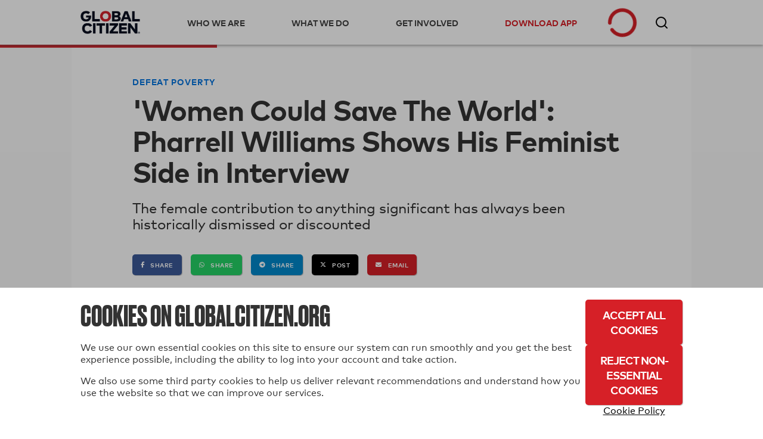

--- FILE ---
content_type: text/html; charset=utf-8
request_url: https://www.globalcitizen.org/en/content/pharrell-williams-feminist-women-gender-pay-gap/
body_size: 42781
content:
<!DOCTYPE html><!--[if lt IE 7]><html class="no-js lt-ie9 lt-ie8 lt-ie7"><![endif]--><!--[if IE 7]><html class="no-js lt-ie9 lt-ie8"><![endif]--><!--[if IE 8]><html class="no-js lt-ie9"><![endif]--><!--[if gt IE 8]><!--><html lang="en" class="no-js " ><!--<![endif]--><head><!-- critical styles --><style type="text/css">

.bst .container,.bst .bst-container {
    width: 100%;
    padding-right: 15px;
    padding-left: 15px;
    margin-right: auto;
    margin-left: auto
}

.bst .no-gutters {
    margin-right: 0;
    margin-left: 0
}

.bst .no-gutters>.col,.bst .no-gutters>[class*="col-"] {
    padding-right: 0;
    padding-left: 0
}

.bst .col-1,.bst .col-2,.bst .col-3,.bst .col-4,.bst .col-5,.bst .col-6,.bst .col-7,.bst .col-8,.bst .col-9,.bst .col-10,.bst .col-11,.bst .col-12,.bst .col,.bst .col-auto,.bst .col-sm-1,.bst .col-sm-2,.bst .col-sm-3,.bst .col-sm-4,.bst .col-sm-5,.bst .col-sm-6,.bst .col-sm-7,.bst .col-sm-8,.bst .col-sm-9,.bst .col-sm-10,.bst .col-sm-11,.bst .col-sm-12,.bst .col-sm,.bst .col-sm-auto,.bst .col-md-1,.bst .col-md-2,.bst .col-md-3,.bst .col-md-4,.bst .col-md-5,.bst .col-md-6,.bst .col-md-7,.bst .col-md-8,.bst .col-md-9,.bst .col-md-10,.bst .col-md-11,.bst .col-md-12,.bst .col-md,.bst .col-md-auto,.bst .col-lg-1,.bst .col-lg-2,.bst .col-lg-3,.bst .col-lg-4,.bst .col-lg-5,.bst .col-lg-6,.bst .col-lg-7,.bst .col-lg-8,.bst .col-lg-9,.bst .col-lg-10,.bst .col-lg-11,.bst .col-lg-12,.bst .col-lg,.bst .col-lg-auto,.bst .col-xl-1,.bst .col-xl-2,.bst .col-xl-3,.bst .col-xl-4,.bst .col-xl-5,.bst .col-xl-6,.bst .col-xl-7,.bst .col-xl-8,.bst .col-xl-9,.bst .col-xl-10,.bst .col-xl-11,.bst .col-xl-12,.bst .col-xl,.bst .col-xl-auto {
    position: relative;
    width: 100%;
    min-height: 1px;
    padding-right: 15px;
    padding-left: 15px
}

.bst .col-4 {
    flex: 0 0 33.33333%;
    max-width: 33.33333%
}

.bst .col-8 {
    flex: 0 0 66.66667%;
    max-width: 66.66667%
}

.bst .col-12 {
    flex: 0 0 100%;
    max-width: 100%
}

.bst .rounded-circle {
    border-radius: 50% !important
}

.bst .d-none {
    display: none !important
}

.bst .d-inline-block {
    display: inline-block !important
}

.bst .d-block {
    display: block !important
}

.bst .d-flex {
    display: flex !important
}

.bst .flex-row {
    flex-direction: row !important
}

.bst .flex-column {
    flex-direction: column !important
}

.bst .justify-content-start {
    justify-content: flex-start !important
}

.bst .justify-content-center {
    justify-content: center !important
}

.bst .justify-content-between {
    justify-content: space-between !important
}

.bst .align-items-center {
    align-items: center !important
}

.bst .align-items-stretch {
    align-items: stretch !important
}

.bst .w-100 {
    width: 100% !important
}

.bst .mt-2,.bst .my-2 {
    margin-top: .5rem !important
}

.bst .mr-2,.bst .mx-2 {
    margin-right: .5rem !important
}

.bst .mr-4,.bst .mx-4 {
    margin-right: 1.5rem !important
}

.bst .p-0 {
    padding: 0 !important
}

.bst .pr-0,.bst .px-0 {
    padding-right: 0 !important
}

.bst .pb-0,.bst .py-0 {
    padding-bottom: 0 !important
}

.bst .pl-0,.bst .px-0 {
    padding-left: 0 !important
}

.bst .pt-2,.bst .py-2 {
    padding-top: .5rem !important
}

.bst .pb-2,.bst .py-2 {
    padding-bottom: .5rem !important
}

.bst .pt-3,.bst .py-3 {
    padding-top: 1rem !important
}

.bst .pb-3,.bst .py-3 {
    padding-bottom: 1rem !important
}

.bst .pl-4,.bst .px-4 {
    padding-left: 1.5rem !important
}

.bst .pr-gutter,.bst .px-gutter {
    padding-right: 15px !important
}

.bst .pl-gutter,.bst .px-gutter {
    padding-left: 15px !important
}

.bst .ml-auto,.bst .mx-auto {
    margin-left: auto !important
}

.bst .text-left {
    text-align: left !important
}

.bst .text-center {
    text-align: center !important
}

.bst .bst-container-fluid {
    width: 100%;
    padding-right: 15px;
    padding-left: 15px;
    margin-right: auto;
    margin-left: auto
}

.bst .bst-row {
    display: flex;
    flex-wrap: wrap;
    margin-right: -15px;
    margin-left: -15px
}



html {
    -webkit-box-sizing: border-box;
    -moz-box-sizing: border-box;
    box-sizing: border-box
  }

  *,*:before,*:after {
      -webkit-box-sizing: inherit;
    -moz-box-sizing: inherit;
    box-sizing: inherit
  }

  .fa,.fas,.far,.fal,.fab {
    -moz-osx-font-smoothing: grayscale;
    -webkit-font-smoothing: antialiased;
    display: inline-block;
    font-style: normal;
    font-variant: normal;
    text-rendering: auto;
    line-height: 1
  }
  .fa-3x {
    font-size: 3em
  }
  .fa-fw {
    text-align: center;
    width: 1.25em
  }
  .fa-spin {
    animation: fa-spin 2s infinite linear
  }.fa-chevron-right:before {
    content: "\f054"
  }.fa-circle-notch:before {
    content: "\f1ce"
  }.fa-facebook-f:before {
    content: "\f39e"
  }

  .fa-instagram:before {
    content: "\f16d"
  }
  .fa-star:before {
    content: "\f005"
  }.fa-tumblr:before {
    content: "\f173"
  }.fa-twitter:before {
    content: "\f099"
  }.fa-youtube:before {
    content: "\f167"
  }.fa,.fas {
    font-family: 'Font Awesome 5 Free';
    font-weight: 900
  }.fab {
    font-family: 'Font Awesome 5 Brands'
  }
  html {
    -webkit-font-smoothing: antialiased;
    -moz-osx-font-smoothing: grayscale;
    font-size: 16px
  }

  body {
    font-family: "MarkWebPro-Book-W03-Regular";
    line-height: 1.25;
    background-color: #fff;
    color: #333;
    font-size: 1rem
  }

  .no-scroll {
    overflow: hidden;
  }

  h1,h2,h3,h4,h5,h6 {
    font-family: "MarkWebPro-Book-W03-Regular";
    line-height: 1.15;
    margin: 0;
    text-rendering: optimizeLegibility;
    font-weight: bold;
  }

  strong,b {
    font-family: "MarkWebPro-Book-W03-Regular";
    font-weight: bold;
}

  @media screen and (min-width: 18.75em) {
    h1 {
        font-size:2.25rem
    }

    h2 {
        font-size: 1.875rem
    }

    h3 {
        font-size: 1.5rem
    }

    h4 {
        font-size: 1.125rem
    }

    h5 {
        font-size: .9375rem
    }

    h6 {
        font-size: .75rem
    }
}

@media screen and (min-width: 37.4375em) {
    h1 {
        font-size:3rem
    }

    h2 {
        font-size: 2.5rem
    }

    h3 {
        font-size: 2rem
    }

    h4 {
        font-size: 1.5rem
    }

    h5 {
        font-size: 1.25rem
    }

    h6 {
        font-size: 1rem
    }


  }

  p {
    margin: 0
    }

  a {
    -webkit-transition: color 0.1s linear;
    -moz-transition: color 0.1s linear;
    transition: color 0.1s linear;
    color: #d62027;
    text-decoration: none
  }

  hr {
    border-bottom: 1px solid #ddd;
    border-left: none;
    border-right: none;
    border-top: none;
    margin: 1.25em 0
}

  img,picture {
    margin: 0;
    max-width: 100%
  }
  [class*='headline__'] {
    font-family: "MarkWebPro-Book-W03-Regular"
  }

  .headline__primary {
    color: #fff;
    font-size: 1.875em
  }

  .headline__secondary,.secondary-content-section .featured-content-item h3 {
    color: #fff;
    font-size: 1.313em
  }
  .headline__third-tier {
    font-size: 1.313em
  }

  .headline__third-tier a {
    color: #333
  }
  [class*='headline__topic'],.headline__category {
    font-family: "MarkWebPro-Book-W03-Regular";
    font-size: .75rem;
    text-transform: uppercase;
    margin-bottom: 2px
  }

  .headline__topic--gray {
    color: #999
  }

  .headline__topic--white {
    color: #fff
  }
  .headline__category {
    padding: 1px 6px;
    color: #fff;
    margin-right: 5px
  }
  .headline__category--feature {
    background: #ffdf43;
    color: #333
  }

  .headline__impact {
    color: #424242;
    font-size: 1.313em
  }.headline__global-issues {
    color: #333;
    font-size: 1.25rem;
    margin-bottom: .2em
  }

  .headline__section {
    font-size: 2.1875rem;
    margin-bottom: 20px
}

  fieldset {
    margin: 0 0 .625em 0;
    padding: 1.25em
  }

  input,label,select {
    display: block;
    font-family: "MarkWebPro-Book-W03-Regular";
    font-size: 1rem
  }

  label {
    margin-bottom: .3125em
  }
  textarea,input[type="email"],input[type="number"],input[type="password"],input[type="search"],input[type="tel"],input[type="text"],input[type="url"],input[type="color"],input[type="date"],input[type="datetime"],input[type="datetime-local"],input[type="month"],input[type="time"],input[type="week"],select {
    background-color: white;
    border-radius: 5px;
    border: 1px solid #63646f;
    box-shadow: none;
    font-family: "MarkWebPro-Book-W03-Regular";
    font-size: 1rem;
    margin-bottom: 1em;
    padding: .41667em .41667em;
    width: 100%;
    color: #63646f
  }

  .form--floating-label__input {
    position: relative;
    background: transparent;
    font-family: "MarkWebPro-Book-W03-Regular";
    padding: 10px;
    margin: 7px 0 0 0;
    width: 100%;
    color: #63646f;
    line-height: normal;
    display: flex;
    flex-direction: column;
    justify-content: center
  }

  .form--floating-label__input input,.form--floating-label__input textarea,.form--floating-label__input input[type="email"],.form--floating-label__input input[type="number"],.form--floating-label__input input[type="password"],.form--floating-label__input input[type="search"],.form--floating-label__input input[type="tel"],.form--floating-label__input input[type="text"],.form--floating-label__input input[type="url"],.form--floating-label__input input[type="color"],.form--floating-label__input input[type="date"],.form--floating-label__input input[type="datetime"],.form--floating-label__input input[type="datetime-local"],.form--floating-label__input input[type="month"],.form--floating-label__input input[type="time"],.form--floating-label__input input[type="week"],.form--floating-label__input textarea,.form--floating-label__input input[type="email"],.form--floating-label__input input[type="number"],.form--floating-label__input input[type="password"],.form--floating-label__input input[type="search"],.form--floating-label__input input[type="tel"],.form--floating-label__input input[type="text"],.form--floating-label__input input[type="url"],.form--floating-label__input input[type="color"],.form--floating-label__input input[type="date"],.form--floating-label__input input[type="datetime"],.form--floating-label__input input[type="datetime-local"],.form--floating-label__input input[type="month"],.form--floating-label__input input[type="time"],.form--floating-label__input input[type="week"] {
    position: relative;
    background: transparent;
    font-size: 1rem;
    width: 100%;
    border: none;
    outline: 0;
    padding: 0;
    margin: 0;
    z-index: 2
  }

  .form--floating-label__input label {
    font-size: 16px;
    position: absolute;
    top: 0;
    bottom: 0;
    display: flex;
    flex-direction: column;
    justify-content: center;
    -webkit-transition: all 0.1s ease-in-out;
    -moz-transition: all 0.1s ease-in-out;
    transition: all 0.1s ease-in-out;
    margin: 0
  }

  .form--floating-label__input .form--floating-label__border {
    display: flex;
    box-sizing: border-box;
    position: absolute;
    width: 100%;
    height: 100%;
    top: 0;
    bottom: 0;
    left: 0;
    right: 0;
    border-radius: 5px;
    z-index: 1
  }

  .form--floating-label__input .form--floating-label__border__leading {
    border: 1px solid #63646f;
    border-right: none;
    border-radius: 5px 0 0 5px;
    width: 10px
  }

  .form--floating-label__input .form--floating-label__border__spacer {
    border-bottom: 1px solid #63646f;
    width: auto;
    display: flex;
    flex-direction: column;
    justify-content: center
  }

  .form--floating-label__input .form--floating-label__border__trailing {
    border: 1px solid #63646f;
    border-left: 0;
    border-radius: 0 5px 5px 0;
    flex-grow: 1
  }

  .form--floating-label__error-message,.form--floating-label__required,.form--floating-label__description {
    margin: 0.5rem 0 0 0;
    padding: 0 0 0 10px;
    text-align: left;
    font-size: .75rem
}

.form--floating-label__required,.form--floating-label__description {
    color: #63646f
}

  .form--floating-label--top-space {
    margin-top: 7px
  }

  @media screen and (min-width: 60em) {
    .form--floating-label--top-space--lg {
        margin-top:7px
    }
}

input[type='checkbox'],input[type='radio'] {
    display: inline;
    margin-right: .3125em
}

  ul,ol {
    margin: 0;
    padding: 0;
    list-style-type: none
  }

  ul.inline {
    overflow: hidden
  }

  ul.inline li {
    float: left
  }

  @media screen and (min-width: 37.4375em) {
    .block-list {
        -moz-column-count:2;
        -webkit-column-count: 2;
        column-count: 2;
        -moz-column-gap: 0;
        -webkit-column-gap: 0;
        column-gap: 0
    }

    .block-list li {
        display: inline-block
    }
}

@media screen and (min-width: 60em) {
    .block-list {
        -moz-column-count:3;
        -webkit-column-count: 3;
        column-count: 3
    }
}

  button,button[class*='button__'],input[type='submit'],.gc-ui-follow-button,.btn,.subscription-preferences .btn {
    background: #2b7c89;
    background-position: center;
    -webkit-transition: background,.8s;
    -moz-transition: background,.8s;
    transition: background,.8s;
    border: none;
    display: inline-block;
    vertical-align: middle;
    text-align: center;
    font-family: "MarkWebPro-Book-W03-Regular";
    color: #fff;
    font-size: .75rem;
    text-transform: uppercase;
    font-weight: bold;
    border-radius: 5px;
    padding: 13px 20px;
    min-width: 163px;
    width: auto;
    letter-spacing: 0.5px;
    line-height: normal
  }

  button.disabled,button:disabled,button.already-entered,button[class*='button__'].disabled,button[class*='button__']:disabled,button[class*='button__'].already-entered,input[type='submit'].disabled,input[type='submit']:disabled,input[type='submit'].already-entered,.gc-ui-follow-button.disabled,.gc-ui-follow-button:disabled,.gc-ui-follow-button.already-entered,.btn.disabled,.btn:disabled,.btn.already-entered {
    background: #d8d8d8;
    color: #000;
    cursor: default;
    opacity: 1;
    font-weight: normal;
    text-transform: none;
    opacity: 1;
    letter-spacing: normal
  }

  .btn--light {
    background: transparent;
    border: 2px solid #fff;
    color: #fff;
    -webkit-transition: background,.3s;
    -moz-transition: background,.3s;
    transition: background,.3s
  }

  .social-button.fb-button {
    -webkit-appearance: none;
    -moz-appearance: none;
    -ms-appearance: none;
    -o-appearance: none;
    appearance: none;
    background-color: #3b5998;
    border-color: #3b5998;
    color: #fff;
    cursor: pointer;
    display: inline-block;
    font-family: "MarkWebPro-Book-W03-Regular";
    -webkit-font-smoothing: antialiased;
    font-weight: normal;
    padding: 10px;
    text-decoration: none;
    user-select: none;
    vertical-align: middle;
    white-space: pre-line;
    width: 100%;
    font-size: 1rem
}

.social-button.fb-button:disabled {
    cursor: not-allowed;
    opacity: 0.5
}

.social-button.fb-button i {
    margin-right: 10px;
    background-size: auto
}

.btn.social-button.fb-button,.btn.social-button.facebook {
    background: #3b5998;
    background-position: center;
    -webkit-transition: background,.8s;
    -moz-transition: background,.8s;
    transition: background,.8s;
    border: none;
    display: inline-block;
    vertical-align: middle;
    text-align: center;
    font-family: "MarkWebPro-Book-W03-Regular";
    color: #fff;
    font-size: .75rem;
    text-transform: uppercase;
    font-weight: bold;
    border-radius: 5px;
    padding: 13px 20px;
    min-width: 163px;
    width: auto;
    letter-spacing: 0.5px;
    line-height: normal;
    width: 100%;
    min-width: 0
}

.btn.social-button.fb-button.disabled,.btn.social-button.fb-button:disabled,.btn.social-button.fb-button.already-entered,.btn.social-button.facebook.disabled,.btn.social-button.facebook:disabled,.btn.social-button.facebook.already-entered {
    background: #d8d8d8;
    color: #000;
    cursor: default;
    opacity: 1;
    font-weight: normal;
    text-transform: uppercase !important;
    opacity: 1;
    letter-spacing: normal
}

.btn.social-button.fb-button:disabled,.btn.social-button.fb-button.disabled,.btn.social-button.facebook:disabled,.btn.social-button.facebook.disabled {
    opacity: 1
}

.btn.social-button.fb-button i,.btn.social-button.facebook i {
    margin-right: 10px;
    background-size: auto
}

  .action-icon {
    display: inline-block;
    float: left;
  }

  .icon-food-hunger {
    background: url([data-uri]);
    width: 70px;
    height: 70px;
    background-repeat: no-repeat;
    background-size: contain;
    background-position: center
  }

  .icon__large {
    height: 70px;
    width: 70px;
    min-width: 70px;
    max-width: 70px
  }

  .section-title {
    background: black;
    color: white;
    font-size: 1rem;
    padding: 10px 20px;
    font-family: "MarkWebPro-Book-W03-Regular"
  }

  .text-left {
    text-align: left
  }
  .text-center {
    text-align: center
  }
  .clear-both {
    clear: both
  }

  .no-break {
    white-space: nowrap
  }

  .no-line-height {
    line-height: 0
  }

  .valign-wrapper {
    display: table;
    height: 100%
}

.valign-wrapper .valign {
    display: table-cell;
    vertical-align: middle
}

  .slideup,.slidedown {
    max-height: 0;
    overflow: hidden
  }

  .slideup {
    -webkit-transition: max-height 0.8s cubic-bezier(0, 1, 0.5, 1);
    -moz-transition: max-height 0.8s cubic-bezier(0, 1, 0.5, 1);
    transition: max-height 0.8s cubic-bezier(0, 1, 0.5, 1)
  }

  html,body {
    height: 100%
  }

  #root {
    min-height: 100%;
    margin-bottom: -214px
  }

  .homepage-root,.article-page-root,.issue-page-root {
    background-color: #fafafa
  }

  #footer-wrapper,#root-footer {
    height: 214px
  }

  .animated {
    -webkit-animation-duration: 1s;
    -moz-animation-duration: 1s;
    animation-duration: 1s;
    -webkit-animation-fill-mode: both;
    -moz-animation-fill-mode: both;
    animation-fill-mode: both
  }

  .container {
    overflow: hidden
  }

  .shell {
    max-width: 75em;
    margin-left: auto;
    margin-right: auto
}

.shell:after {
    content: "";
    display: table;
    clear: both
}


  .action-tile {
    border-bottom: 1px solid #ddd;
    min-height: 21rem;
    margin: 0;
    padding: 2rem 20px 0 20px;
    position: relative
  }

  .action-tile__image-col {
    width: 100%;
    overflow: hidden;
    text-align: center;
    margin-bottom: 10px
  }

  .action-tile__image-col .action-icon {
    float: none;
    margin-left: auto;
    margin-right: auto
  }

  .featured-actions {
    max-width: 75em;
    margin-left: auto;
    margin-right: auto;
    padding: 0;
    margin: 0
  }

@media screen and (min-width: 37.4375em) {
    .featured-actions .action-tile {
        float:left;
        border-right: 1px solid #ddd;
        border-bottom: 1px solid #ddd;
        width: 50%
    }
}

@media screen and (min-width: 960px) {
    .featured-actions .action-tile {
        width:33.33%
    }
}

  .featured-actions:after {
    content: "";
    display: table;
    clear: both
  }

  .hidden {
    display: none
  }

  .completion-container {
    width: 100%;
    height: 100%;
    background-color: rgba(255,255,255,0.94);
    color: #60B15E;
    position: absolute;
    top: 0;
    left: 0;
    text-align: center;
    z-index: 10
  }

  .button-point-wrapper {
    margin-left: auto;
    margin-right: auto;
    position: absolute;
    bottom: 2.7rem;
    left: 0;
    right: 0;
    text-align: center
  }

  .section__content {
    margin-left: 100px
  }

  @media screen and (min-width: 37.4375em) {
        #recommended-action-or-newsletter-container .action-tile {
            border-top:none
        }
    }


  footer {
    background-color: #000;
    color: #fff;
    overflow: hidden;
    padding: 20px 0
  }

  footer h5 {
    color: #999;
    margin-bottom: 0.75rem
  }

  footer a {
    color: #fff
  }

  footer .home-link {
    display: block;
    margin: 50px 0 20px 0;
    max-width: 175px;
    width: 75%
  }

  footer .home-link img {
    width: 100%
  }

  footer .legal {
    display: block;
    width: 100%
  }

  footer .copyright {
    color: #999;
    font-size: 0.8rem
  }

  @media screen and (min-width: 60em) {

    .footer-container .home-link {
        float: left;
        margin: 0;
        width: 30%
    }
}

  .social-media-icons i {
    color: #fff;
    font-size: 1.6em;
    padding-right: .3em
  }

  .homepage_top_image {
    width: 100%
  }

  .index-global-issues {
    max-width: 75em;
    margin-left: auto;
    margin-right: auto;
    background-color: white
  }

  .index-global-issues:after {
    content: "";
    display: table;
    clear: both
  }

  .issues-list {
    padding: 20px 0
  }

  .issues-list li {
    border-bottom: 1px solid #D3D3D3;
    padding: 20px
  }

  .issues-list li img {
    display: none
  }

  .issues-list li p {
    line-height: 1.25em
  }

  .issues-list li:last-child {
    border-bottom: none
  }

  @media screen and (min-width: 37.4375em) {
    .issues-list li {
        border:none;
        overflow: hidden;
        min-height: 215px
    }

    .issues-list li img {
        float: left;
        display: block;
        margin-right: 25px;
        max-width: 33.333%
    }

    .issues-list li section {
        float: left;
        width: 66.666%
    }
}

  .featured-content-section {
    max-width: 75em;
    margin-left: auto;
    margin-right: auto;
    margin-bottom: 2px;
    overflow: hidden
  }

  .featured-content-section:after {
    content: "";
    display: table;
    clear: both
  }

  .featured-content-section .featured-content-item {
    background-size: cover;
    display: block;
    height: 400px;
    overflow: hidden;
    position: relative;
    background-position: center
  }

  .featured-content-section .featured-content-item .tile-link {
    position: absolute;
    bottom: 0;
    color: #fff;
    right: 0;
    left: 0;
    top: 0
  }

  .secondary-content-section {
    overflow: hidden
  }


@media screen and (min-width: 37.4375em) {
    .featured-content-section .featured-content-item {
        background-position:inherit
    }
}


  .secondary-content-section .featured-content-item {
    float: left;
    height: 200px;
    width: 50%
  }

  .item-information {
    bottom: 0;
    left: 0;
    padding: 10px;
    position: absolute;
    right: 0;
    transition: all 0.1s ease-in;
    min-height: 110px;
    background: -webkit-linear-gradient(top, rgba(0,0,0,0) 0%,#000 100%);
    background: linear-gradient(to bottom, rgba(0,0,0,0) 0%,#000 100%)
  }

  @media screen and (min-width: 37.4375em) {
    .featured-content-section .featured-content-item {
        float:left;
        width: 66.66%
    }

    .featured-content-section .featured-content-item .item-information {
        padding: 20px
    }

    .featured-content-section .secondary-content-section {
        float: left;
        width: 33.33%
    }

    .featured-content-section .secondary-content-section .featured-content-item {
        float: none;
        width: 100%
    }
}


  .learn-more {
    display: none;
    background-color: #d62027;
    max-width: 75em;
    margin-left: auto;
    margin-right: auto;
    color: white
  }

  .learn-more:after {
    content: "";
    display: table;
    clear: both
  }

  .learn-more .learn-more-banner-intro {
    line-height: 1.15em;
    padding: 0 20px 0 20px;
    position: relative;
    max-width: 75em;
    margin-left: auto;
    margin-right: auto;
    overflow: hidden
  }

  .learn-more .learn-more-banner-intro:after {
    content: "";
    display: table;
    clear: both
  }

  .learn-more .learn-more-banner-intro h4 {
    font-family: "MarkWebPro-Book-W03-Regular";
    margin-bottom: 0.5em
  }

  .learn-more .learn-more-banner-intro p {
    margin-bottom: 1em
  }

  .learn-more .learn-more-banner-intro .text {
    padding-top: 20px
  }

  .learn-more .learn-more-banner-show-button {
    margin-bottom: 20px;
    text-align: center
  }

  .learn-more-banner-hide-button {
    display: block;
    position: absolute;
    top: 8px;
    right: 8px;
    opacity: 0.7
  }

  @media screen and (min-width: 37.4375em) {
    .text {
        padding-bottom:5px;
        float: left;
        display: block;
        margin-right: 2.35765%;
        width: 74.41059%;
        margin-right: 0
    }

    .text:last-child {
        margin-right: 0
    }

    .learn-more-banner-show-button {
        float: left;
        display: block;
        margin-right: 2.35765%;
        width: 23.23176%
    }

    .learn-more-banner-show-button:last-child {
        margin-right: 0
    }

    .learn-more-banner-show-button .btn {
        margin: auto 20px auto 0;
        position: absolute;
        top: 0;
        bottom: 0;
        right: 0;
        height: 46px
    }

    .learn-more-banner-hide-button {
        font-size: 2em;
        top: 20px;
        right: 20px
    }
}

  .learn-more-dropdown>div {
    padding: 0 60px 20px 60px
  }

  .learn-more-dropdown>div header {
    font-family: "MarkWebPro-Book-W03-Regular";
    text-transform: uppercase
  }

  .learn-more-dropdown>div section:last-of-type {
    padding-top: 1em;
    text-align: center
  }

  .learn-more-dropdown-find-out-more {
    background: #93161b;
    font-size: 75%;
    margin: 0;
    text-align: center
  }

  .learn-more-dropdown-find-out-more a {
    font-family: "MarkWebPro-Book-W03-Regular";
    color: #ccc;
    display: block;
    padding: 1em 0
  }

  @media screen and (min-width: 37.4375em) {
    .learn-more-dropdown.collapsible {
        max-width:75em;
        margin-left: auto;
        margin-right: auto
    }

    .learn-more-dropdown.collapsible:after {
        content: "";
        display: table;
        clear: both
    }

    .learn-more-dropdown>div {
        border-top: 2px solid #b9060e;
        margin: 0 20px;
        padding: 15px 20px;
        overflow: hidden
    }

    .learn-more-dropdown>div section {
        float: left;
        display: inline-block;
        padding: 0 20px 0 0;
        float: left;
        display: block;
        margin-right: 2.35765%;
        width: 23.23176%;
        margin-right: 0
    }

    .learn-more-dropdown>div section:last-child {
        margin-right: 0
    }

    .learn-more-dropdown>div section:last-of-type {
        text-align: center
    }
}

  .collapsible {
    -webkit-transition-property: max-height;
    -moz-transition-property: max-height;
    -ms-transition-property: max-height;
    -o-transition-property: max-height;
    transition-property: max-height;
    -webkit-transition-timing-function: cubic-bezier(0.43, -0.27, 0.82, 1.53);
    -moz-transition-timing-function: cubic-bezier(0.43, -0.27, 0.82, 1.53);
    -ms-transition-timing-function: cubic-bezier(0.43, -0.27, 0.82, 1.53);
    -o-transition-timing-function: cubic-bezier(0.43, -0.27, 0.82, 1.53);
    transition-timing-function: cubic-bezier(0.43, -0.27, 0.82, 1.53);
    -webkit-transition-duration: 0.5s;
    -moz-transition-duration: 0.5s;
    -ms-transition-duration: 0.5s;
    -o-transition-duration: 0.5s;
    transition-duration: 0.5s;
    -webkit-transition-delay: 0s;
    -moz-transition-delay: 0s;
    -ms-transition-delay: 0s;
    -o-transition-delay: 0s;
    transition-delay: 0;
    overflow: hidden
  }

  .collapsed {
    max-height: 0
  }

  .hidden {
    display: none
  }

  .loading {
    margin: 1em auto;
    text-align: center
  }

  .loading .spinner {
    color: #d62027
  }

  .action-tile--newsletter {
    text-align: center;
    position: relative;
    background: #fafafa;
    padding: 20px;
    display: -webkit-box;
    display: -moz-box;
    display: box;
    display: -webkit-flex;
    display: -moz-flex;
    display: -ms-flexbox;
    display: flex;
    -webkit-box-orient: vertical;
    -moz-box-orient: vertical;
    box-orient: vertical;
    -webkit-flex-direction: column;
    -moz-flex-direction: column;
    flex-direction: column;
    -ms-flex-direction: column;
    -webkit-box-pack: center;
    -moz-box-pack: center;
    box-pack: center;
    -webkit-justify-content: center;
    -moz-justify-content: center;
    -ms-justify-content: center;
    -o-justify-content: center;
    justify-content: center;
    -ms-flex-pack: center
}

.action-tile--newsletter form {
    margin-top: .9em
}

.action-tile--newsletter .icon-newsletter {
    background: url([data-uri]) 0 0 no-repeat;
    width: 94px;
    height: 57px;
    background-size: 100% auto;
    display: block;
    float: none;
    position: absolute;
    top: 20px;
    right: 0
}

  .nav-toggle span {
    display: inline-block;
    position: relative;
    height: 25px;
    width: 25px;
    border-top: 3px solid #a9a9a9;
    -webkit-transform: translateY(14px);
    -moz-transform: translateY(14px);
    -ms-transform: translateY(14px);
    -o-transform: translateY(14px);
    transform: translateY(14px)
  }

  .nav-toggle span:before,.nav-toggle span:after {
    position: absolute;
    width: 100%;
    height: 3px;
    background: #a9a9a9;
    content: ""
  }

  .nav-toggle span:before {
    top: -9px
  }

  .nav-toggle span:after {
    top: 3px
  }

  .nav-toggle span:before,.nav-toggle span:after,.nav-toggle span {
    -webkit-transition: all 0.3s linear;
    -o-transition: all 0.3s linear;
    transition: all 0.3s linear
  }

  .action-tile--newsletter {
    text-align: center;
    position: relative;
    background: #fafafa;
    padding: 20px;
    display: -webkit-box;
    display: -moz-box;
    display: box;
    display: -webkit-flex;
    display: -moz-flex;
    display: -ms-flexbox;
    display: flex;
    -webkit-box-orient: vertical;
    -moz-box-orient: vertical;
    box-orient: vertical;
    -webkit-flex-direction: column;
    -moz-flex-direction: column;
    flex-direction: column;
    -ms-flex-direction: column;
    -webkit-box-pack: center;
    -moz-box-pack: center;
    box-pack: center;
    -webkit-justify-content: center;
    -moz-justify-content: center;
    -ms-justify-content: center;
    -o-justify-content: center;
    justify-content: center;
    -ms-flex-pack: center
  }

  .action-tile--newsletter form {
    margin-top: .9em
  }

  .action-tile--newsletter .icon-newsletter {
    background: url([data-uri]) 0 0 no-repeat;
    width: 94px;
    height: 57px;
    background-size: 100% auto;
    display: block;
    float: none;
    position: absolute;
    top: 20px;
    right: 0
  }

  .action-tile--newsletter h2 {
    text-align: left
  }

  .action-tile--newsletter .newsletter-headline {
    font-size: 1.25rem;
    padding-bottom: 35px
  }

  .action-tile--newsletter h2 p {
    font-size: .75rem;
    font-family: "MarkWebPro-Book-W03-Regular";
    padding-top: 10px;
    padding-bottom: 0;
    margin-bottom: 0
  }

  .action-tile--newsletter h2 p.newsletter-headline__paragraph {
    max-width: 175px
  }

  .action-tile--newsletter form {
    margin: 0
  }

  .action-tile--newsletter fieldset {
    margin: 0;
    padding: 0;
    border: 0;
    background: transparent
  }

  .action-tile--newsletter .form--floating-label__input,.action-tile--newsletter .btn {
    height: 42px
  }

  .action-tile--newsletter.subscription-plugin {
    background: transparent
  }

  .action-tile--newsletter.subscription-plugin h2 {
    text-align: center
  }

  .action-tile--newsletter.subscription-plugin h2 p {
    display: inline-block;
    opacity: 0;
  }

  .action-tile--newsletter.subscription-plugin h2 p.newsletter-headline__paragraph {
    max-width: 100%
  }

  #nav-bar {
    margin-bottom: 49px
  }

  @media screen and (min-width: 60em) {
    #nav-bar {
        margin-bottom:75px
    }
}

  #registerDialog,#loginDialog,#loginPage,#ssoErrorPage {
    width: 100%;
    min-height: 100%;
    margin: auto;
    position: fixed;
    top: 0;
    bottom: 0;
    left: 0;
    right: 0;
    background: #f7f7f7;
    background: rgba(247,247,247,0.97);
    box-shadow: none;
    border: 0;
    overflow-y: auto
  }

  #registerDialog .shell,#loginDialog .shell,#loginPage .shell,#ssoErrorPage .shell {
    position: absolute;
    top: 0;
    left: 0;
    right: 0;
    bottom: 0;
    width: 100%
}


#registerDialog .valign-wrapper,#loginDialog .valign-wrapper,#loginPage .valign-wrapper,#ssoErrorPage .valign-wrapper {
    max-width: 700px;
    margin-left: auto;
    margin-right: auto;
    width: 100%
}

#registerDialog .valign-wrapper:after,#loginDialog .valign-wrapper:after,#loginPage .valign-wrapper:after,#ssoErrorPage .valign-wrapper:after {
    content: "";
    display: table;
    clear: both
}

#registerDialog .dialog-header,#loginDialog .dialog-header,#loginPage .dialog-header,#ssoErrorPage .dialog-header {
    overflow: hidden;
    position: absolute;
    right: 15px;
    top: 0
}

.register-flow .sso-redirect,.register-flow .sso-terms {
    text-align: left;
    margin: 1em 0;
    max-width: 700px
}

.register-flow .sso-redirect input,.register-flow .sso-terms input {
    max-width: 100%
}

.register-flow .sso-redirect__checkbox-wrapper,.register-flow .sso-terms__checkbox-wrapper {
    min-width: 15px;
    margin-right: 5px
}

.register-flow .sso-redirect .terms-message,.register-flow .sso-terms .terms-message {
    text-align: left;
    margin-top: 0;
    font-size: .81rem
}

.sso-terms .terms-message a {
  text-decoration: underline;
}

.sso-terms .terms-message a:hover {
  text-decoration: none;
}

.register-flow .headline__section {
    margin: 0;
    font-family: "MarkWebPro-Book-W03-Regular";
    text-align: left;
    display: block
}

.register-flow .register-flow-link,.register-flow .password-fields-directions,.register-flow .confirmation-prompt {
    text-align: left
}

.register-flow .register-flow-link {
    margin-top: 1rem;
    margin-bottom: 1.5rem
}

.register-flow .initial-register-page {
    margin-top: 1em;
    width: 100%
}

.horizontal-rule-with-text {
    text-align: center;
    overflow: hidden;
    padding: 0;
    margin-top: 10px;
    margin-bottom: 10px
}

.horizontal-rule-with-text hr {
    float: left;
    display: block;
    margin-right: 2.35765%;
    width: 40.29137%;
    border-bottom: 1px solid #000
}

.horizontal-rule-with-text hr:last-child {
    margin-right: 0
}

.horizontal-rule-with-text span {
    position: relative;
    top: 5px;
    float: left;
    display: block;
    margin-right: 2.35765%;
    width: 14.70196%;
    display: inline-block;
    color: #000;
    font-size: 1.5rem
}

  .section__intro {
    padding: 2px 0
  }

  .section__item {
    padding: 20px 0 20px 0;
    border-bottom: 1px solid #edefed
  }

  .section__item:last-child {
    border-bottom: 0
  }

  .section__topic {
    line-height: 1;
    margin-bottom: .5em
  }

  .section__topic.headline__impact {
    margin-bottom: .2em
  }

  .section__body {
    color: #333;
    font-size: 1em;
    margin-bottom: 0;
    padding-right: 10px
  }

  .section__body--link {
    color: #d62027
  }

  .section__container {
    border-bottom: 1px solid #dadada;
    line-height: 1.4
  }

  .section__container:after {
    clear: both;
    content: '';
    display: table
  }

  .section__content {
    margin-left: 100px
  }

  .circle-image {
    border-radius: 50%;
    display: inline-block;
    float: left;
    font-size: 0;
    height: 64px;
    line-height: 0;
    margin-right: 10px;
    margin-left: 20px;
    overflow: hidden;
    width: 64px
  }

  .article-recent-meta a,.article-popular-meta a {
    color: #000;
    font-family: "MarkWebPro-Book-W03-Regular";
    font-weight: normal
  }

  .articles-recent .view-more-container {
    width: 100%;
    padding: 20px 0;
    text-align: center
  }

  @media screen and (min-width: 37.4375em) {
        .articles-recent {
            margin:0 20px
        }
    }

    @media screen and (min-width: 37.4375em) {
        .articles-recent {
            margin:0 20px
        }
    }

.articles-recent .view-more-container {
    width: 100%;
    padding: 20px 0;
    text-align: center
}

.articles-recent .view-more-container__link {
    color: #000;
    font-family: "MarkWebPro-Book-W03-Regular"
}

.articles-recent .view-more-container__link i {
    font-size: .81rem
}

  .articles-recent .view-more-container__link {
    color: #000;
    font-family: "MarkWebPro-Book-W03-Regular"
  }

  .articles-recent .view-more-container__link i {
    font-size: .81rem
  }

  .article-recent {
    border-bottom: 1px solid #ddd;
    padding-top: 20px;
    padding-bottom: 20px;
    overflow: hidden
  }

  @media screen and (min-width: 18.75em) {
    .article-recent-image {
        display:none
    }
  }

  @media screen and (min-width: 37.4375em) {
    .article-recent-image {
        float:left;
        display: block;
        margin-right: 3.57866%;
        width: 22.316%
    }

  .article-recent-image img {
    width: 100%
  }

  .article-recent-image a {
    display: block
  }

  .article-recent-content {
    overflow: hidden
  }

  @media screen and (min-width: 18.75em) {
    .article-recent-content {
        float:left;
        display: block;
        margin-right: 7.42297%;
        width: 100%;
        padding-left: 1rem;
        padding-right: 1rem
    }

    .article-recent-content:last-child {
        margin-right: 0
    }
  }

  @media screen and (min-width: 37.4375em) {
    .article-recent-content {
        float:left;
        display: block;
        margin-right: 3.57866%;
        width: 74.10533%;
        margin-right: 0;
        padding-left: 0
    }

    .article-recent-content:last-child {
        margin-right: 0
    }
}

@media screen and (min-width: 60em) {
    .article-recent-content {
        padding:0
    }
}

  .article-recent-content h3 {
    margin: 5px 0 7px 0
  }

  .article-recent-entry {
    color: #333;
    margin-top: 10px
  }

  @media screen and (min-width: 18.75em) {
    .article-recent-entry {
        display:none
    }
  }

  @media screen and (min-width: 37.4375em) {
    .article-recent-entry {
        display:block
    }
}

  .article-recent-meta {
    font-size: 0.875rem;
    color: #747474
  }

  @media screen and (min-width: 18.75em) {
    .article-recent-entry {
        display:none
    }
}

@media screen and (min-width: 37.4375em) {
    .article-recent-entry {
        display:block
    }
}

  .article-recent-meta span.pipe,.article-popular-meta span.pipe {
    padding: 0 7px
  }

  .section-recent-activity {
    background-color: white
  }

  @media screen and (min-width: 60em) {
    .section-recent-activity {
        max-width:75em;
        margin-left: auto;
        margin-right: auto
    }

    .section-recent-activity:after {
        content: "";
        display: table;
        clear: both
    }
}

@media screen and (min-width: 60em) {
    .recent-activity-row {
        width:100%;
        display: table;
        width: 100%;
        table-layout: fixed
    }
}


  .most-recent-articles {
    background-color: #fafafa
  }

  .most-recent-articles {
    display:table-cell;
    width: 66.66667%
}
}

@media screen and (min-width: 60em) {
.making-an-impact {
    display:table-cell;
    width: 33.33333%
}
}


  .making-an-impact .dynamic-action-container {
    margin: 0
  }

  .making-an-impact .section__container {
    border-bottom: 0
  }

  .get-involved-section {
    max-width: 75em;
    margin-left: auto;
    margin-right: auto;
    background-color: white
  }

  .get-involved-section:after {
    content: "";
    display: table;
    clear: both
  }

  .wrapper-nav ~ .smartbanner,.nav-bar-plugin-wrapper ~ .smartbanner,#nav-bar ~ .smartbanner {
    top: 49px
}


  dialog,.react-modal {
    left: 0;
    right: 0;
    width: -moz-fit-content;
    width: -webkit-fit-content;
    width: fit-content;
    height: -moz-fit-content;
    height: -webkit-fit-content;
    height: fit-content;
    margin: auto;
    display: none;
    border: none;
    border-top: 4px solid #d62027;
    box-shadow: 0px 3px 7px rgba(0,0,0,0.3);
    position: absolute;
    padding: 1em;
    padding-top: 0
  }

  @media screen and (min-width: 18.75em) {
    dialog,.react-modal {
        top:0px;
        width: 100%;
        padding-bottom: 1.875em
    }
  }

  @media screen and (min-width: 60em) {
    dialog,.react-modal {
        height:200vh;
        top: 3.125em;
        float: left;
        display: block;
        margin-right: 2.35765%;
        width: 65.88078%;
        margin-left: 17.05961%;
        height: auto;
        padding-bottom: 1em
    }

    dialog:last-child,.react-modal:last-child {
        margin-right: 0
    }
}

dialog .close-dialog,.react-modal .close-dialog {
    text-align: right;
    width: 30px;
    margin-top: 0;
    display: block;
    float: right;
    font-size: 3rem;
    color: #ddd;
    font-family: "MarkWebPro-Book-W03-Regular"
}

@media screen and (min-width: 18.75em) {
    dialog .close-dialog,.react-modal .close-dialog {
        width:100%
    }
}

@media screen and (min-width: 60em) {
    dialog.one-pane {
        margin-left:25.58941%;
        float: left;
        display: block;
        margin-right: 2.35765%;
        width: 48.82117%;
        display: none
    }

}


.standard_dialog {
    width: 100%
}

.standard_dialog a {
    color: #d62027
}

.dialog-header {
    width: 100%;
    text-align: center
}

.close-dialog {
    background: none;
    color: #ddd;
    font-weight: 700;
    font-size: 2.5rem;
    float: right;
    line-height: 1.3;
    padding-top: 0;
    padding-right: 0;
    padding-bottom: 0;
    text-align: right;
    cursor: pointer
}

@media screen and (min-width: 18.75em) {
    .modal_actions {
        width:100%
    }
}

@media screen and (min-width: 37.4375em) {
    .modal_actions {
        float:left;
        display: block;
        margin-right: 3.57866%;
        width: 74.10533%;
        margin-left: 12.94733%
    }

    .modal_actions:last-child {
        margin-right: 0
    }
}

@media screen and (min-width: 60em) {
    .modal_actions {
        margin-left:0;
        width: 100%
    }
}

@media screen and (min-width: 37.4375em) {
    .half-dialog,.signup-dialog {
        width:100%
    }
}

@media screen and (min-width: 60em) {
    .half-dialog,.signup-dialog {
        float:left;
        display: block;
        margin-right: 3.57866%;
        width: 48.21067%;
        margin-right: 0
    }

    .half-dialog:last-child,.signup-dialog:last-child {
        margin-right: 0
    }
}


@media screen and (min-width: 60em) {
    .signup-dialog {
        float:left;
        display: block;
        margin-right: 2.35765%;
        width: 100%;
        margin-right: 0;
        text-align: center
    }

    .signup-dialog:last-child {
        margin-right: 0
    }
}

.half-dialog input[type='checkbox'],.signup-dialog input[type='checkbox'] {
    max-width: 1.25em
}

.social-auth,.signup-social-auth {
    padding-top: 0;
    border-top: none
}

@media screen and (min-width: 18.75em) {
    .social-auth,.signup-social-auth {
        text-align:center
    }
}

@media screen and (min-width: 60em) {
    .social-auth,.signup-social-auth {
        text-align:left
    }
}

.signup-social-auth {
    text-align: center
}

.half-dialog form input,.signup-dialog form input {
    width: 100%;
    padding: 0.5em
}

.half-dialog form fieldset,.signup-dialog form fieldset {
    background: none;
    border: none;
    padding: 0
}

.half-dialog form a,.signup-dialog form a {
    margin-bottom: 1em
}

.half-dialog form button,.signup-dialog form button {
    outline: none;
    width: 100%
}

.half-dialog form label,.signup-dialog form label {
    font-weight: normal;
    text-align: left
}

  .subscription-plugin {
    max-width: 400px;
    margin: 20px auto;
    padding: 0 20px;
    min-height: auto;
    border: 0
  }

  .subscription-plugin .icon-newsletter {
    display: none
  }

  .make-relative {
    position: relative !important
  }













  /* vendor.css */


  html {
    font-family: sans-serif;
    -ms-text-size-adjust: 100%;
    -webkit-text-size-adjust: 100%
  }

  body {
    margin: 0
  }

  article,aside,details,figcaption,figure,footer,header,hgroup,main,menu,nav,section,summary {
    display: block
  }

  dialog{background:white;display:none}

  a {
    background-color: transparent
  }
  h1 {
    margin: 0.67em 0
  }
  small {
    font-size: 80%
  }

  img {
    border: 0
  }

  svg:not(:root) {
    overflow: hidden
  }

  button,input,optgroup,select,textarea {
    color: inherit;
    font: inherit;
    margin: 0
  }

  button {
    overflow: visible
  }

  button,select {
    text-transform: none
  }

  button,html input[type="button"],input[type="reset"],input[type="submit"] {
    -webkit-appearance: button;
    cursor: pointer
  }

  button[disabled],html input[disabled] {
    cursor: default
  }

  input {
    line-height: normal
  }

  fieldset {
    border: 1px solid #c0c0c0;
    margin: 0 2px;
    padding: 0.35em 0.625em 0.75em
  }

  dialog {
    background: white;
    display: none
}

.fadeInRight {
  -webkit-animation-name: fadeInRight;
  animation-name: fadeInRight
}

.animated {
  -webkit-animation-duration: 1s;
  animation-duration: 1s;
  -webkit-animation-fill-mode: both;
  animation-fill-mode: both
}

.flag-icon {
  background-size: contain;
  background-position: 50%;
  background-repeat: no-repeat;
  position: relative;
  display: inline-block;
  width: 1.33333333em;
  line-height: 1em
}

.flag-icon:before {
  content: "\00a0"
}

.flag-icon.flag-icon-squared {
  width: 1em
}

.flag-icon-us {
  background-image: url([data-uri])
}

.flag-icon-us.flag-icon-squared {
  background-image: url([data-uri])
}

.smartbanner-show {
  margin-top: 80px
}

.smartbanner-show .smartbanner {
  display: block
}

.smartbanner {
  position: absolute;
  left: 0;
  top: 0;
  display: none;
  width: 100%;
  height: 80px;
  line-height: 80px;
  font-family: 'Helvetica Neue', sans-serif;
  background: #f4f4f4;
  z-index: 9998;
  -webkit-font-smoothing: antialiased;
  overflow: hidden;
  -webkit-text-size-adjust: none;
  -ms-text-size-adjust: none
}

.smartbanner-container {
  margin: 0 auto;
  white-space: nowrap
}

.smartbanner-close {
  display: inline-block;
  vertical-align: middle;
  margin: 0 5px 0 5px;
  font-family: 'ArialRoundedMTBold', Arial;
  font-size: 20px;
  text-align: center;
  color: #888;
  text-decoration: none;
  border: 0;
  border-radius: 14px;
  -webkit-font-smoothing: subpixel-antialiased
}

.smartbanner-icon {
  display: inline-block;
  vertical-align: middle;
  width: 57px;
  height: 57px;
  margin-right: 12px;
  background-size: cover;
  border-radius: 10px
}

.smartbanner-info {
  display: inline-block;
  vertical-align: middle;
  width: 44%;
  font-size: 11px;
  line-height: 1.2em;
  font-weight: bold
}

.smartbanner-title {
  font-size: 13px;
  line-height: 18px
}

.smartbanner-button {
  position: absolute;
  right: 20px;
  top: 0;
  bottom: 0;
  margin: auto 0;
  height: 24px;
  font-size: 14px;
  line-height: 24px;
  text-align: center;
  font-weight: bold;
  color: #6a6a6a;
  text-transform: uppercase;
  text-decoration: none;
  text-shadow: 0 1px 0 rgba(255,255,255,0.8)
}

.smartbanner-android .smartbanner-icon {
  background-color: transparent;
  box-shadow: none
}

.smartbanner-android .smartbanner-info {
  color: #ccc;
  text-shadow: 0 1px 2px #000
}

.smartbanner-android .smartbanner-title {
  color: #fff;
  font-weight: bold
}

.smartbanner-android .smartbanner-button {
  min-width: 12%;
  color: #d1d1d1;
  padding: 0;
  background: none;
  border-radius: 0;
  box-shadow: 0 0 0 1px #333, 0 0 0 2px #DDDCDC
}

.smartbanner-android .smartbanner-button-text {
  text-align: center;
  display: block;
  padding: 0 10px;
  background: #42B6C9;
  background: linear-gradient(to bottom, #42B6C9, #39A9BB);
  text-transform: none;
  text-shadow: none;
  box-shadow: none
}

.cms-modal .cms-modal-foot .cms-modal-item-buttons:last-child {
    display: none;
}

#partner-detail #root-footer {
    display: none;
}

</style><!-- critical styles end --><link rel="alternate" hreflang="en" href="https://www.globalcitizen.org/en/content/pharrell-williams-feminist-women-gender-pay-gap/" /><link rel="alternate" hreflang="x-default" href="https://www.globalcitizen.org/en/content/pharrell-williams-feminist-women-gender-pay-gap/" /><link rel="preload" href="https://static.globalcitizen.org/static/css/vendor/intlTelInput.28cde38ebf60.css" as="style"><link rel="stylesheet" href="https://static.globalcitizen.org/static/css/vendor/intlTelInput.28cde38ebf60.css"><meta charset="utf-8"><meta http-equiv="X-UA-Compatible" content="IE=edge,chrome=1"><title>
  &#x27;Women Could Save The World&#x27;: Pharrell Williams Shows His Feminist Side in Interview
</title><meta name="viewport" content="width=device-width, initial-scale=1, minimal-ui"><meta name="p:domain_verify" content="99348f341d1a40276c6b4960e7997c2f"/><meta name="apple-itunes-app" content="app-id=990655529"><meta name="google-play-app" content="app-id=lr.globalcitizen.com"><link rel="canonical" href="https://www.globalcitizen.org/en/content/pharrell-williams-feminist-women-gender-pay-gap/" /><link rel="shortcut icon" href="https://static.globalcitizen.org/static/img/favicon.fb497794bcd4.ico"><link rel="apple-touch-icon" href="https://static.globalcitizen.org/static/img/phone-icon.32b1a56e58d9.png"><link rel="apple-touch-icon" sizes="120x120" href="https://static.globalcitizen.org/static/img/120-phone-icon.959744338ceb.png"><link rel="apple-touch-icon" sizes="152x152" href="https://static.globalcitizen.org/static/img/152-phone-icon.cddee36fd645.png"><link rel="apple-touch-icon" sizes="180x180" href="https://static.globalcitizen.org/static/img/180-phone-icon.1f80ef773293.png"><script>
      document.documentElement.setAttribute('data-useragent',  navigator.userAgent);
      document.documentElement.setAttribute('data-iframe', !!window.frameElement);
      if (window.frameElement) {
        var parentUrl = window.parent.location.pathname;
        var urlContainsQueryParams = window.location.href.match(/\?/);
        var queryString = (urlContainsQueryParams ? '&' : '?') + "parent=" + encodeURI(parentUrl);
        var newUrl = window.location.href + queryString;
        window.history.replaceState(null, null, newUrl);
      }
      var mediaURL = 'https://media.globalcitizen.org/';
      var passwordResetURL = '/account/password/reset/';
    </script><script>
  const user = {
    isAuthenticated: false
  };
  window.user = user;
  const appConfig = {
    isAppleIDEnabled: true,
    isGoogleSignUpEnabled: true,
    isMultiFactorAuthEnabled: true,
    isLoginByLinkEnabled: true,
    sendTrackingData: true,
    isWebAudioPlayerEnabled: true,
    isGoogleRecaptchaEnabled: true,
    isFraudDetectionEnabled: true,
    rewardsHomePageTopRewardMinimalLoyaltyTierId: parseInt('0', 10)
  };
  Object.defineProperty(window, 'appConfig', {
    value: appConfig,
    writable: false,
    configurable: false
  });
</script><link rel="preload" href="https://static.globalcitizen.org/static/css/bootstrap.bcdd61c4247a.css" as="style"><link rel="preload" href="https://static.globalcitizen.org/static/css/app.fcbebd00b61b.css" as="style"><link rel="preload" href="https://static.globalcitizen.org/static/css/vendor.707222773098.css" as="style"><link rel="stylesheet" href="https://static.globalcitizen.org/static/css/bootstrap.bcdd61c4247a.css"><link rel="stylesheet" href="https://static.globalcitizen.org/static/css/app.fcbebd00b61b.css"><link rel="stylesheet" href="https://static.globalcitizen.org/static/css/vendor.707222773098.css"><style>
  
   
      .headline__category--impact {
        background-color: #0072bc;
      }
    
  
   
      .headline__category--global-citizen-101 {
        background-color: #070B14;
      }
    
  
   
      .headline__category--in-my-own-words {
        background-color: #5cbd8e;
      }
    
  
   
      .headline__category--global-citizen-facts {
        background-color: #12464A;
      }
    
  
   
      .headline__category--global-citizen-life {
        background-color: #fcaf2b;
      }
    
  
   
      .headline__category--global-citizen-asks {
        background-color: #f97361;
      }
    
  
   
      .headline__category--global-citizen-explains {
        background-color: #1A8090;
      }
    
  
   
      .headline__category--current-events {
        background-color: #63646F;
      }
    
  
   
      .headline__category--opinion {
        background-color: #28A368;
      }
    
  
   
      .headline__category--partner {
        background-color: #FF6600;
      }
    
  
   
      .headline__category--rewards {
        background-color: #706EBC;
      }
    
  
   
      .headline__category--advocacy {
        background-color: #D62027;
      }
    
  
</style><script defer type="text/javascript" src="https://static.globalcitizen.org/static/js/vendor.2fbef54d74aa.js" charset="utf-8"></script><script src="https://static.globalcitizen.org/static/js/vendor_bundle.dbe6a256f0e3.js" ></script><script src="https://static.globalcitizen.org/static/js/main.5891535acd89.js" ></script><script src="https://static.globalcitizen.org/static/js/vendor.2fbef54d74aa.js" ></script><script type="application/ld+json">
  {
      "@context": "http://schema.org",
      "@graph": [
        {
          "@type": "Article",
          "@id":"https://www.globalcitizen.org/en/content/pharrell-williams-feminist-women-gender-pay-gap/#Article",
          "description": "The female contribution to anything significant has always been historically dismissed or discounted",
          "headline": "\u0027Women Could Save The World\u0027: Pharrell Williams Shows His Feminist Side in Interview",
          "author": [
            {
              "@type": "Person",
              "name": "James Hitchings-Hales",
              "url": "https://www.globalcitizen.org/en/authors/james-hitchings-hales/"
            }
          ],
          "datePublished": "2017-01-19T17:21:38+00:00",
          "dateModified" : "2017-01-19T17:21:38+00:00",
          "image": "https://img.globalcitizen.org/s09LRNp2KEnpSWT5Q0tvMwpB9TnpGE9hpW7OGw_a/1600x900%2Ffilters%3Aquality%2885%29%3Afocal%28269%2C215%29%2Fhttps%3A%2F%2Fmedia.globalcitizen.org%2F76%2Fdf%2F76df0bbb-bcfc-422e-b2de-ca2ae614e8c8%2Fpharrell_williams_14005929132_cropped_1.jpg",
          "url": "https://www.globalcitizen.org/en/content/pharrell-williams-feminist-women-gender-pay-gap/",
          "publisher": {
            "@type": "Organization",
            "name": "Global Citizen",
            "logo": {
              "@type": "ImageObject",
              "url": "https://static.globalcitizen.org/static/img/gc-logo-no-space.png"
            },
            "legalName": "Global Poverty Project Inc."
          },
          "inLanguage": "en",
          "mainEntityOfPage": {
            "@type": "WebPage",
            "@id": "https://www.globalcitizen.org/en/content/pharrell-williams-feminist-women-gender-pay-gap/"
          }
        },
        {
          "@type":"WebPage",
          "@id":"https://www.globalcitizen.org/en/content/pharrell-williams-feminist-women-gender-pay-gap/",
          "potentialAction":[
              {
                "@type":"ReadAction",
                "target":[
                    "https://www.globalcitizen.org/en/content/pharrell-williams-feminist-women-gender-pay-gap/"
                ]
              }
          ]
        },
        {
          "@type":"BreadcrumbList",
          "@id":"https://www.globalcitizen.org/en/content/pharrell-williams-feminist-women-gender-pay-gap/#breadcrumbs",
          "itemListElement":[
             {
                "@type":"ListItem",
                "position":1,
                "item":{
                   "@type":"Webpage",
                   "@id":"https://www.globalcitizen.org/en/issue/women-girls/",
                   "url":"https://www.globalcitizen.org/en/issue/women-girls/",
                   "name":"Women \u0026 Girls"
                }
             },
             {
                "@type":"ListItem",
                "position":2,
                "item":{
                   "@type":"Article",
                   "@id":"https://www.globalcitizen.org/en/content/pharrell-williams-feminist-women-gender-pay-gap/#Article",
                   "url":"https://www.globalcitizen.org/en/content/pharrell-williams-feminist-women-gender-pay-gap/",
                   "name":"\u0027Women Could Save The World\u0027: Pharrell Williams Shows His Feminist Side in Interview"
                }
             }
          ]
        }
      ]
    }
</script><meta property="og:site_name" content="Global Citizen"><meta property="og:title" content="&#x27;Women Could Save The World&#x27;: Pharrell Williams Shows His Feminist Side in Interview"><meta name="twitter:title" content="&#x27;Women Could Save The World&#x27;: Pharrell Williams Shows His Feminist Side in Interview"><meta property="og:type" content="article"><meta name="twitter:card" content="summary_large_image"><meta name="twitter:site" content="@glblctzn"><meta property="og:url" content="https://www.globalcitizen.org/en/content/pharrell-williams-feminist-women-gender-pay-gap/"><meta name="description" content="The female contribution to anything significant has always been historically dismissed or discounted"><meta property="og:description" content="The female contribution to anything significant has always been historically dismissed or discounted"><meta name="twitter:description" content="The female contribution to anything significant has always been historically dismissed or discounted"><meta property="fb:app_id" content="167247350078234"><meta property="article:publisher" content="https://www.facebook.com/GLBLCTZN"><meta property="og:image" content="https://img.globalcitizen.org/ZQWi7WsA5TGLWS7yedo5I4TzpvS4n0VawTUXWkEx/1500x670%2Ffilters%3Aquality%2885%29%3Afocal%28269%2C215%29%2Fhttps%3A%2F%2Fmedia.globalcitizen.org%2F76%2Fdf%2F76df0bbb-bcfc-422e-b2de-ca2ae614e8c8%2Fpharrell_williams_14005929132_cropped_1.jpg"><meta name="twitter:image" content="https://img.globalcitizen.org/ZQWi7WsA5TGLWS7yedo5I4TzpvS4n0VawTUXWkEx/1500x670%2Ffilters%3Aquality%2885%29%3Afocal%28269%2C215%29%2Fhttps%3A%2F%2Fmedia.globalcitizen.org%2F76%2Fdf%2F76df0bbb-bcfc-422e-b2de-ca2ae614e8c8%2Fpharrell_williams_14005929132_cropped_1.jpg"><meta name="og:image:alt" content="&#x27;Women Could Save The World&#x27;: Pharrell Williams Shows His Feminist Side in Interview"><meta name="twitter:image:alt" content="&#x27;Women Could Save The World&#x27;: Pharrell Williams Shows His Feminist Side in Interview"></head><body class=""><script type="text/javascript">
  (function(i,s,o,g,r,a,m){i['GoogleAnalyticsObject']=r;i[r]=i[r]||function(){
  (i[r].q=i[r].q||[]).push(arguments)},i[r].l=1*new Date();a=s.createElement(o),
  m=s.getElementsByTagName(o)[0];a.async=1;a.src=g;m.parentNode.insertBefore(a,m)
  })(window,document,'script','//www.google-analytics.com/analytics.js','ga');

  
  ga('create', 'UA-33907097-1', {'alwaysSendReferrer': true, 'cookieDomain': 'auto'});
  
  ga('set', 'page', window.location.pathname);
  ga('send', 'pageview');
</script><!-- Google tag (gtag.js) --><script async src="https://www.googletagmanager.com/gtag/js?id=G-4155X0M6LG"></script><script>
  window.dataLayer = window.dataLayer || [];
  function gtag(){dataLayer.push(arguments);}
  gtag('js', new Date());

  
  gtag('config', 'G-4155X0M6LG', {
    'cookie_domain': 'auto',
  });
  
</script><!--[if lt IE 9]><p class="chromeframe">You are using an <strong>outdated</strong> browser. Please <a href="http://browsehappy.com/">upgrade your browser</a> or <a href="http://www.google.com/chromeframe/?redirect=true">activate Google Chrome Frame</a> to improve your experience.</p><![endif]--><script>
  $(function() {
    var props = {
      contentList: JSON.parse('{\u0022count\u0022:396,\u0022next\u0022:\u0022https://www.globalcitizen.org/en/content/pharrell\u002Dwilliams\u002Dfeminist\u002Dwomen\u002Dgender\u002Dpay\u002Dgap/?limit\u003D4\u0026offset\u003D4\u0022,\u0022previous\u0022:null,\u0022results\u0022:[{\u0022social_share_description\u0022:\u0022Pharrell’s music and lifestyle have become entwined with his activism and charity work and he has worked with many people in the fight against climate change.\u0022,\u0022subissue\u0022:null,\u0022doc_type\u0022:\u0022content\u0022,\u0022title\u0022:\u0022Pharrell Williams Is Fighting to Make the World a Better Place\u0022,\u0022hero_image\u0022:\u0022https://img.globalcitizen.org/ot\u002D6fqjP8XsujtT_spobJI1_RMakZ3eqFe9Qnzcx/1500x670%2Ffilters%3Aquality%2885%29%2Fhttps%3A%2F%2Fmedia.globalcitizen.org%2F44%2F96%2F4496a463\u002D77db\u002D4bc3\u002Dbd13\u002Dd776428bc03f%2Fhamburg_pharrell_ramonhaindlforglobalcitizen_3.jpg\u0022,\u0022primary_audience\u0022:[],\u0022publication_date\u0022:\u00222019\u002D08\u002D14T16:23:23Z\u0022,\u0022id\u0022:12950,\u0022state\u0022:\u0022published\u0022,\u0022slug\u0022:\u0022pharrell\u002Dglobal\u002Dcitizen\u002Dfestival\u0022,\u0022issue\u0022:{\u0022chapter\u0022:{\u0022key_color\u0022:\u0022#0072DD\u0022,\u0022intro_image\u0022:\u0022https://img.globalcitizen.org/AgZyVNGb9cfDMSRlKjHtO_vELc8UZru5ULzdKRjR/1500x670%2Ffilters%3Aquality%2885%29%2Fhttps%3A%2F%2Fmedia.globalcitizen.org%2Fcc%2Ff5%2Fccf5e20d\u002D24d8\u002D438c\u002D8ba5\u002D09aa9ab699cf%2Fdefeat\u002Dpoverty\u002Dshare.jpg\u0022,\u0022description\u0022:\u0022Over 700 million people in our world currently live in extreme poverty. With collective action, we can change this.\u0022,\u0022share_image\u0022:\u0022https://img.globalcitizen.org/a5MIJ3OlETjw2GFcRZJIS3ptTwr0MHvyjxszMJpI/fit\u002Din%2F1500x670%2Ffilters%3Aquality%2885%29%2Fhttps%3A%2F%2Fmedia.globalcitizen.org%2Fd1%2Fc2%2Fd1c2c9b7\u002Da868\u002D4009\u002D9f75\u002D412e55614580%2Fdefeat\u002Dpoverty\u002Dshare.jpg\u0022,\u0022title\u0022:\u0022Defeat Poverty\u0022,\u0022url\u0022:\u0022https://www.globalcitizen.org/en/categories/defeat\u002Dpoverty/\u0022,\u0022hero_image\u0022:\u0022https://img.globalcitizen.org/DOBWwwqzXSGD_MCDZjzIxU48qlnXuVnAAcU3K2F0/fit\u002Din%2F1500x670%2Ffilters%3Aquality%2885%29%2Fhttps%3A%2F%2Fmedia.globalcitizen.org%2F82%2F4e%2F824e21c5\u002D553d\u002D43a5\u002Da418\u002D944509e3b09c%2Fdefeat\u002Dpoverty.jpg\u0022,\u0022meta_description\u0022:\u0022Over 700 million people in our world currently live in extreme poverty. With collective action, we can change this.\u0022,\u0022share_description\u0022:\u0022Over 700 million people in our world currently live in extreme poverty. With collective action, we can change this.\u0022,\u0022id\u0022:1,\u0022thumbnails\u0022:{\u0022large\u0022:{\u0022landscape_16_9\u0022:\u0022https://img.globalcitizen.org/ZRnroqDl6rhVVHjXD8zyfyA64mVGsJ07YKIsNv6A/1600x900%2Ffilters%3Aquality%2885%29%2Fhttps%3A%2F%2Fmedia.globalcitizen.org%2F82%2F4e%2F824e21c5\u002D553d\u002D43a5\u002Da418\u002D944509e3b09c%2Fdefeat\u002Dpoverty.jpg\u0022},\u0022credits\u0022:{\u0022author\u0022:null,\u0022caption\u0022:null,\u0022description\u0022:null},\u0022medium\u0022:{\u0022portrait\u0022:\u0022https://img.globalcitizen.org/0Is\u002Dj_Mug2BpZKBPV67N6drroxW4O_r0LYrEIyKq/600x800%2Ffilters%3Aquality%2885%29%2Fhttps%3A%2F%2Fmedia.globalcitizen.org%2F82%2F4e%2F824e21c5\u002D553d\u002D43a5\u002Da418\u002D944509e3b09c%2Fdefeat\u002Dpoverty.jpg\u0022,\u0022landscape\u0022:\u0022https://img.globalcitizen.org/ZxWo2\u002DMM\u002DWkiBO23KJAt4iimt0n14hScIZrt8s9U/800x600%2Ffilters%3Aquality%2885%29%2Fhttps%3A%2F%2Fmedia.globalcitizen.org%2F82%2F4e%2F824e21c5\u002D553d\u002D43a5\u002Da418\u002D944509e3b09c%2Fdefeat\u002Dpoverty.jpg\u0022,\u0022landscape_16_9\u0022:\u0022https://img.globalcitizen.org/z1cWy2MV8QBB9p\u002D2VZmVXp6AFat5MpYBpoKVmtRW/800x450%2Ffilters%3Aquality%2885%29%2Fhttps%3A%2F%2Fmedia.globalcitizen.org%2F82%2F4e%2F824e21c5\u002D553d\u002D43a5\u002Da418\u002D944509e3b09c%2Fdefeat\u002Dpoverty.jpg\u0022}},\u0022didyouknow\u0022:[{\u0022link\u0022:null,\u0022description\u0022:\u0022Extreme poverty traps over 1,5 billion people, denying them basic needs like nutrition and healthcare. It steals futures and perpetuates a cycle of suffering.\u0022},{\u0022link\u0022:null,\u0022description\u0022:\u0022Increased global financial support can illuminate homes, nourish hungry children, and provide life\u002Dsaving care, transforming lives and futures.\u0022},{\u0022link\u0022:null,\u0022description\u0022:\u0022Demand governments increase international aid and back vital programs. Together, we can break the chains of poverty and create a brighter world for all.\u0022}],\u0022slug\u0022:\u0022defeat\u002Dpoverty\u0022},\u0022relative_url\u0022:\u0022/en/issue/education/\u0022,\u0022display_title\u0022:\u0022Education\u0022,\u0022description\u0022:\u0022Every child should be able to dream big — and to do that, they need quality education.\u0022,\u0022rank\u0022:3,\u0022id\u0022:24,\u0022title\u0022:\u0022Education\u0022,\u0022slug\u0022:\u0022education\u0022,\u0022url\u0022:\u0022https://www.globalcitizen.org/en/issue/education/\u0022},\u0022url\u0022:\u0022https://www.globalcitizen.org/en/content/pharrell\u002Dglobal\u002Dcitizen\u002Dfestival/\u0022,\u0022share_link\u0022:\u0022https://glblctzn.co/ta7iKhCy7xb\u0022,\u0022link_to_audio\u0022:\u0022https://s3.us\u002Deast\u002D1.amazonaws.com/globalcitizen/polly/en\u002Dpharrell\u002Dglobal\u002Dcitizen\u002Dfestival.8d533586\u002Dd095\u002D430d\u002D9bdf\u002D4bd43d3a208f.mp3\u0022,\u0022relative_url\u0022:\u0022/en/content/pharrell\u002Dglobal\u002Dcitizen\u002Dfestival/\u0022,\u0022listen_audio\u0022:true,\u0022partner\u0022:null,\u0022read_time\u0022:\u00227 min\u0022,\u0022is_live\u0022:true,\u0022social_share_title\u0022:\u0022Pharrell Williams Is Fighting to Make the World a Better Place\u0022,\u0022category\u0022:{\u0022id\u0022:3,\u0022title\u0022:\u0022Profiles\u0022},\u0022thumbnails\u0022:{\u0022large\u0022:{\u0022landscape_16_9\u0022:\u0022https://img.globalcitizen.org/GI8GDuC5VhtR\u002DkYLFo1IKkM\u002DXE6SbQXV8TjVt927/1600x900%2Ffilters%3Aquality%2885%29%2Fhttps%3A%2F%2Fmedia.globalcitizen.org%2F44%2F96%2F4496a463\u002D77db\u002D4bc3\u002Dbd13\u002Dd776428bc03f%2Fhamburg_pharrell_ramonhaindlforglobalcitizen_3.jpg\u0022},\u0022credits\u0022:{\u0022author\u0022:null,\u0022caption\u0022:null,\u0022description\u0022:null},\u0022medium\u0022:{\u0022portrait\u0022:\u0022https://img.globalcitizen.org/ZePWdPg5QwAzFM\u002DcEeE_R2XgHyscq6gUwMpLY99O/600x800%2Ffilters%3Aquality%2885%29%2Fhttps%3A%2F%2Fmedia.globalcitizen.org%2F44%2F96%2F4496a463\u002D77db\u002D4bc3\u002Dbd13\u002Dd776428bc03f%2Fhamburg_pharrell_ramonhaindlforglobalcitizen_3.jpg\u0022,\u0022landscape\u0022:\u0022https://img.globalcitizen.org/gY6ZTTPQbFn2fLwZc2sogEstnxg\u002Dznro2OmIYD6c/800x600%2Ffilters%3Aquality%2885%29%2Fhttps%3A%2F%2Fmedia.globalcitizen.org%2F44%2F96%2F4496a463\u002D77db\u002D4bc3\u002Dbd13\u002Dd776428bc03f%2Fhamburg_pharrell_ramonhaindlforglobalcitizen_3.jpg\u0022,\u0022landscape_16_9\u0022:\u0022https://img.globalcitizen.org/Wex\u002DKsxg49u2_Jz5Bhmrdk\u002D8eZMZe5zCqGED2QVV/800x450%2Ffilters%3Aquality%2885%29%2Fhttps%3A%2F%2Fmedia.globalcitizen.org%2F44%2F96%2F4496a463\u002D77db\u002D4bc3\u002Dbd13\u002Dd776428bc03f%2Fhamburg_pharrell_ramonhaindlforglobalcitizen_3.jpg\u0022}},\u0022actions\u0022:[1366],\u0022is_featured\u0022:false,\u0022authors\u0022:[{\u0022relative_url\u0022:\u0022/en/authors/phineas\u002Drueckert/\u0022,\u0022name\u0022:\u0022Phineas Rueckert\u0022,\u0022id\u0022:176,\u0022url\u0022:\u0022https://www.globalcitizen.org/en/authors/phineas\u002Drueckert/\u0022}],\u0022teaser\u0022:\u0022“You should know that happiness is your birthright.”\u0022},{\u0022social_share_description\u0022:\u0022Hidden Figures Way honors three black female mathematicians who helped send the US to the moon.\u0022,\u0022subissue\u0022:{\u0022id\u0022:1,\u0022title\u0022:\u0022Gender\u0022},\u0022doc_type\u0022:\u0022content\u0022,\u0022title\u0022:\u0022\u0027Hidden Figures\u0027: NASA Renames Street to Honor Black Women Who Supported Its Moon Mission\u0022,\u0022hero_image\u0022:\u0022https://img.globalcitizen.org/uqSf3YH6xsuHG41Ssw1Zz43hAmB\u002Dl8rjDkCOf2cO/1500x670%2Ffilters%3Aquality%2885%29%3Afocal%28521%2C263%29%2Fhttps%3A%2F%2Fmedia.globalcitizen.org%2F63%2Fbe%2F63be70fe\u002Deedb\u002D4914\u002D81fd\u002Db085e640799b%2Fkatherine_johnson_john_glenn.png\u0022,\u0022primary_audience\u0022:[],\u0022publication_date\u0022:\u00222019\u002D06\u002D13T17:39:15Z\u0022,\u0022id\u0022:18939,\u0022state\u0022:\u0022published\u0022,\u0022slug\u0022:\u0022nasa\u002Dhidden\u002Dfigures\u002Dway\u002Dwomen\u0022,\u0022issue\u0022:{\u0022chapter\u0022:{\u0022key_color\u0022:\u0022#0072DD\u0022,\u0022intro_image\u0022:\u0022https://img.globalcitizen.org/AgZyVNGb9cfDMSRlKjHtO_vELc8UZru5ULzdKRjR/1500x670%2Ffilters%3Aquality%2885%29%2Fhttps%3A%2F%2Fmedia.globalcitizen.org%2Fcc%2Ff5%2Fccf5e20d\u002D24d8\u002D438c\u002D8ba5\u002D09aa9ab699cf%2Fdefeat\u002Dpoverty\u002Dshare.jpg\u0022,\u0022description\u0022:\u0022Over 700 million people in our world currently live in extreme poverty. With collective action, we can change this.\u0022,\u0022share_image\u0022:\u0022https://img.globalcitizen.org/a5MIJ3OlETjw2GFcRZJIS3ptTwr0MHvyjxszMJpI/fit\u002Din%2F1500x670%2Ffilters%3Aquality%2885%29%2Fhttps%3A%2F%2Fmedia.globalcitizen.org%2Fd1%2Fc2%2Fd1c2c9b7\u002Da868\u002D4009\u002D9f75\u002D412e55614580%2Fdefeat\u002Dpoverty\u002Dshare.jpg\u0022,\u0022title\u0022:\u0022Defeat Poverty\u0022,\u0022url\u0022:\u0022https://www.globalcitizen.org/en/categories/defeat\u002Dpoverty/\u0022,\u0022hero_image\u0022:\u0022https://img.globalcitizen.org/DOBWwwqzXSGD_MCDZjzIxU48qlnXuVnAAcU3K2F0/fit\u002Din%2F1500x670%2Ffilters%3Aquality%2885%29%2Fhttps%3A%2F%2Fmedia.globalcitizen.org%2F82%2F4e%2F824e21c5\u002D553d\u002D43a5\u002Da418\u002D944509e3b09c%2Fdefeat\u002Dpoverty.jpg\u0022,\u0022meta_description\u0022:\u0022Over 700 million people in our world currently live in extreme poverty. With collective action, we can change this.\u0022,\u0022share_description\u0022:\u0022Over 700 million people in our world currently live in extreme poverty. With collective action, we can change this.\u0022,\u0022id\u0022:1,\u0022thumbnails\u0022:{\u0022large\u0022:{\u0022landscape_16_9\u0022:\u0022https://img.globalcitizen.org/ZRnroqDl6rhVVHjXD8zyfyA64mVGsJ07YKIsNv6A/1600x900%2Ffilters%3Aquality%2885%29%2Fhttps%3A%2F%2Fmedia.globalcitizen.org%2F82%2F4e%2F824e21c5\u002D553d\u002D43a5\u002Da418\u002D944509e3b09c%2Fdefeat\u002Dpoverty.jpg\u0022},\u0022credits\u0022:{\u0022author\u0022:null,\u0022caption\u0022:null,\u0022description\u0022:null},\u0022medium\u0022:{\u0022portrait\u0022:\u0022https://img.globalcitizen.org/0Is\u002Dj_Mug2BpZKBPV67N6drroxW4O_r0LYrEIyKq/600x800%2Ffilters%3Aquality%2885%29%2Fhttps%3A%2F%2Fmedia.globalcitizen.org%2F82%2F4e%2F824e21c5\u002D553d\u002D43a5\u002Da418\u002D944509e3b09c%2Fdefeat\u002Dpoverty.jpg\u0022,\u0022landscape\u0022:\u0022https://img.globalcitizen.org/ZxWo2\u002DMM\u002DWkiBO23KJAt4iimt0n14hScIZrt8s9U/800x600%2Ffilters%3Aquality%2885%29%2Fhttps%3A%2F%2Fmedia.globalcitizen.org%2F82%2F4e%2F824e21c5\u002D553d\u002D43a5\u002Da418\u002D944509e3b09c%2Fdefeat\u002Dpoverty.jpg\u0022,\u0022landscape_16_9\u0022:\u0022https://img.globalcitizen.org/z1cWy2MV8QBB9p\u002D2VZmVXp6AFat5MpYBpoKVmtRW/800x450%2Ffilters%3Aquality%2885%29%2Fhttps%3A%2F%2Fmedia.globalcitizen.org%2F82%2F4e%2F824e21c5\u002D553d\u002D43a5\u002Da418\u002D944509e3b09c%2Fdefeat\u002Dpoverty.jpg\u0022}},\u0022didyouknow\u0022:[{\u0022link\u0022:null,\u0022description\u0022:\u0022Extreme poverty traps over 1,5 billion people, denying them basic needs like nutrition and healthcare. It steals futures and perpetuates a cycle of suffering.\u0022},{\u0022link\u0022:null,\u0022description\u0022:\u0022Increased global financial support can illuminate homes, nourish hungry children, and provide life\u002Dsaving care, transforming lives and futures.\u0022},{\u0022link\u0022:null,\u0022description\u0022:\u0022Demand governments increase international aid and back vital programs. Together, we can break the chains of poverty and create a brighter world for all.\u0022}],\u0022slug\u0022:\u0022defeat\u002Dpoverty\u0022},\u0022relative_url\u0022:\u0022/en/issue/women\u002Dgirls/\u0022,\u0022display_title\u0022:\u0022Girls \u0026 Women\u0022,\u0022description\u0022:\u0022Empowering women and girls is essential to a better world for all, but today no country has achieved gender equality. Join us in creating a future where every woman and girl can thrive.\u0022,\u0022rank\u0022:1,\u0022id\u0022:17,\u0022title\u0022:\u0022Women \u0026 Girls\u0022,\u0022slug\u0022:\u0022women\u002Dgirls\u0022,\u0022url\u0022:\u0022https://www.globalcitizen.org/en/issue/women\u002Dgirls/\u0022},\u0022url\u0022:\u0022https://www.globalcitizen.org/en/content/nasa\u002Dhidden\u002Dfigures\u002Dway\u002Dwomen/\u0022,\u0022share_link\u0022:\u0022https://glblctzn.co/w4pws4Gy7xb\u0022,\u0022link_to_audio\u0022:null,\u0022relative_url\u0022:\u0022/en/content/nasa\u002Dhidden\u002Dfigures\u002Dway\u002Dwomen/\u0022,\u0022listen_audio\u0022:true,\u0022partner\u0022:605,\u0022read_time\u0022:\u00222 min\u0022,\u0022is_live\u0022:true,\u0022social_share_title\u0022:\u0022\u0027Hidden Figures\u0027: NASA Renames Street to Honor Black Women Who Supported Its Moon Mission\u0022,\u0022category\u0022:{\u0022id\u0022:2,\u0022title\u0022:\u0022News\u0022},\u0022thumbnails\u0022:{\u0022large\u0022:{\u0022landscape_16_9\u0022:\u0022https://img.globalcitizen.org/fqSxggA7eCljro9Fkx6mR7srXdOaJQeYwazMW43o/1600x900%2Ffilters%3Aquality%2885%29%3Afocal%28521%2C263%29%2Fhttps%3A%2F%2Fmedia.globalcitizen.org%2F63%2Fbe%2F63be70fe\u002Deedb\u002D4914\u002D81fd\u002Db085e640799b%2Fkatherine_johnson_john_glenn.png\u0022},\u0022credits\u0022:{\u0022author\u0022:\u0022NASA\u0022,\u0022caption\u0022:\u0022NASA research mathematician Katherine Johnson is photographed at her desk at NASA Langley Research Center with a globe, or \u005C\u0022Celestial Training Device.\u005C\u0022\u0022,\u0022description\u0022:\u0022NASA research mathematician Katherine Johnson is photographed at her desk at NASA Langley Research Center with a globe, or \u005C\u0022Celestial Training Device.\u005C\u0022\u0022},\u0022medium\u0022:{\u0022portrait\u0022:\u0022https://img.globalcitizen.org/YRCJt7ZrEMWyjmkqsBjl\u002DLO3jF_E4SVYrr\u002D3HSfr/600x800%2Ffilters%3Aquality%2885%29%3Afocal%28521%2C263%29%2Fhttps%3A%2F%2Fmedia.globalcitizen.org%2F63%2Fbe%2F63be70fe\u002Deedb\u002D4914\u002D81fd\u002Db085e640799b%2Fkatherine_johnson_john_glenn.png\u0022,\u0022landscape\u0022:\u0022https://img.globalcitizen.org/PWEDT8VY\u002Dorfgj6xPu5Jl3EnvSajiLctIZQUv3Nx/800x600%2Ffilters%3Aquality%2885%29%3Afocal%28521%2C263%29%2Fhttps%3A%2F%2Fmedia.globalcitizen.org%2F63%2Fbe%2F63be70fe\u002Deedb\u002D4914\u002D81fd\u002Db085e640799b%2Fkatherine_johnson_john_glenn.png\u0022,\u0022landscape_16_9\u0022:\u0022https://img.globalcitizen.org/\u002DrRybLtPh3IvBRC_t2W2IRJa9hL3njmJ4jXSnrh3/800x450%2Ffilters%3Aquality%2885%29%3Afocal%28521%2C263%29%2Fhttps%3A%2F%2Fmedia.globalcitizen.org%2F63%2Fbe%2F63be70fe\u002Deedb\u002D4914\u002D81fd\u002Db085e640799b%2Fkatherine_johnson_john_glenn.png\u0022}},\u0022actions\u0022:[1985],\u0022is_featured\u0022:false,\u0022authors\u0022:[],\u0022teaser\u0022:\u0022Hidden Figures Way honors three black female mathematicians who helped send the US to the moon.\u0022},{\u0022social_share_description\u0022:\u0022Trailblazing NASA mathematician Katherine Johnson, portrayed in ‘Hidden Figures,’ has died at age 101.\u0022,\u0022subissue\u0022:null,\u0022doc_type\u0022:\u0022content\u0022,\u0022title\u0022:\u0022\u0027Hidden Figures\u0027 NASA Mathematician Katherine Johnson Dies at 101\u0022,\u0022hero_image\u0022:\u0022https://img.globalcitizen.org/7AK\u002DhzXeBo7AUjctg_3JajFEeiTJuJ3YhwFK7qk6/1500x670%2Ffilters%3Aquality%2885%29%3Afocal%281050%2C850%29%2Fhttps%3A%2F%2Fmedia.globalcitizen.org%2F38%2F7c%2F387ce927\u002D7c85\u002D4b90\u002D9141\u002Daf06a133dcd4%2Fkatherinejohnson\u002Dnasa\u002Dobit\u002D005.jpg\u0022,\u0022primary_audience\u0022:[{\u0022code\u0022:\u0022US\u0022,\u0022name\u0022:\u0022United States\u0022}],\u0022publication_date\u0022:\u00222020\u002D02\u002D24T19:46:30Z\u0022,\u0022id\u0022:20470,\u0022state\u0022:\u0022published\u0022,\u0022slug\u0022:\u0022nasa\u002Dmathematician\u002Dkatherine\u002Djohnson\u002Ddead\u0022,\u0022issue\u0022:{\u0022chapter\u0022:{\u0022key_color\u0022:\u0022#0072DD\u0022,\u0022intro_image\u0022:\u0022https://img.globalcitizen.org/AgZyVNGb9cfDMSRlKjHtO_vELc8UZru5ULzdKRjR/1500x670%2Ffilters%3Aquality%2885%29%2Fhttps%3A%2F%2Fmedia.globalcitizen.org%2Fcc%2Ff5%2Fccf5e20d\u002D24d8\u002D438c\u002D8ba5\u002D09aa9ab699cf%2Fdefeat\u002Dpoverty\u002Dshare.jpg\u0022,\u0022description\u0022:\u0022Over 700 million people in our world currently live in extreme poverty. With collective action, we can change this.\u0022,\u0022share_image\u0022:\u0022https://img.globalcitizen.org/a5MIJ3OlETjw2GFcRZJIS3ptTwr0MHvyjxszMJpI/fit\u002Din%2F1500x670%2Ffilters%3Aquality%2885%29%2Fhttps%3A%2F%2Fmedia.globalcitizen.org%2Fd1%2Fc2%2Fd1c2c9b7\u002Da868\u002D4009\u002D9f75\u002D412e55614580%2Fdefeat\u002Dpoverty\u002Dshare.jpg\u0022,\u0022title\u0022:\u0022Defeat Poverty\u0022,\u0022url\u0022:\u0022https://www.globalcitizen.org/en/categories/defeat\u002Dpoverty/\u0022,\u0022hero_image\u0022:\u0022https://img.globalcitizen.org/DOBWwwqzXSGD_MCDZjzIxU48qlnXuVnAAcU3K2F0/fit\u002Din%2F1500x670%2Ffilters%3Aquality%2885%29%2Fhttps%3A%2F%2Fmedia.globalcitizen.org%2F82%2F4e%2F824e21c5\u002D553d\u002D43a5\u002Da418\u002D944509e3b09c%2Fdefeat\u002Dpoverty.jpg\u0022,\u0022meta_description\u0022:\u0022Over 700 million people in our world currently live in extreme poverty. With collective action, we can change this.\u0022,\u0022share_description\u0022:\u0022Over 700 million people in our world currently live in extreme poverty. With collective action, we can change this.\u0022,\u0022id\u0022:1,\u0022thumbnails\u0022:{\u0022large\u0022:{\u0022landscape_16_9\u0022:\u0022https://img.globalcitizen.org/ZRnroqDl6rhVVHjXD8zyfyA64mVGsJ07YKIsNv6A/1600x900%2Ffilters%3Aquality%2885%29%2Fhttps%3A%2F%2Fmedia.globalcitizen.org%2F82%2F4e%2F824e21c5\u002D553d\u002D43a5\u002Da418\u002D944509e3b09c%2Fdefeat\u002Dpoverty.jpg\u0022},\u0022credits\u0022:{\u0022author\u0022:null,\u0022caption\u0022:null,\u0022description\u0022:null},\u0022medium\u0022:{\u0022portrait\u0022:\u0022https://img.globalcitizen.org/0Is\u002Dj_Mug2BpZKBPV67N6drroxW4O_r0LYrEIyKq/600x800%2Ffilters%3Aquality%2885%29%2Fhttps%3A%2F%2Fmedia.globalcitizen.org%2F82%2F4e%2F824e21c5\u002D553d\u002D43a5\u002Da418\u002D944509e3b09c%2Fdefeat\u002Dpoverty.jpg\u0022,\u0022landscape\u0022:\u0022https://img.globalcitizen.org/ZxWo2\u002DMM\u002DWkiBO23KJAt4iimt0n14hScIZrt8s9U/800x600%2Ffilters%3Aquality%2885%29%2Fhttps%3A%2F%2Fmedia.globalcitizen.org%2F82%2F4e%2F824e21c5\u002D553d\u002D43a5\u002Da418\u002D944509e3b09c%2Fdefeat\u002Dpoverty.jpg\u0022,\u0022landscape_16_9\u0022:\u0022https://img.globalcitizen.org/z1cWy2MV8QBB9p\u002D2VZmVXp6AFat5MpYBpoKVmtRW/800x450%2Ffilters%3Aquality%2885%29%2Fhttps%3A%2F%2Fmedia.globalcitizen.org%2F82%2F4e%2F824e21c5\u002D553d\u002D43a5\u002Da418\u002D944509e3b09c%2Fdefeat\u002Dpoverty.jpg\u0022}},\u0022didyouknow\u0022:[{\u0022link\u0022:null,\u0022description\u0022:\u0022Extreme poverty traps over 1,5 billion people, denying them basic needs like nutrition and healthcare. It steals futures and perpetuates a cycle of suffering.\u0022},{\u0022link\u0022:null,\u0022description\u0022:\u0022Increased global financial support can illuminate homes, nourish hungry children, and provide life\u002Dsaving care, transforming lives and futures.\u0022},{\u0022link\u0022:null,\u0022description\u0022:\u0022Demand governments increase international aid and back vital programs. Together, we can break the chains of poverty and create a brighter world for all.\u0022}],\u0022slug\u0022:\u0022defeat\u002Dpoverty\u0022},\u0022relative_url\u0022:\u0022/en/issue/women\u002Dgirls/\u0022,\u0022display_title\u0022:\u0022Girls \u0026 Women\u0022,\u0022description\u0022:\u0022Empowering women and girls is essential to a better world for all, but today no country has achieved gender equality. Join us in creating a future where every woman and girl can thrive.\u0022,\u0022rank\u0022:1,\u0022id\u0022:17,\u0022title\u0022:\u0022Women \u0026 Girls\u0022,\u0022slug\u0022:\u0022women\u002Dgirls\u0022,\u0022url\u0022:\u0022https://www.globalcitizen.org/en/issue/women\u002Dgirls/\u0022},\u0022url\u0022:\u0022https://www.globalcitizen.org/en/content/nasa\u002Dmathematician\u002Dkatherine\u002Djohnson\u002Ddead/\u0022,\u0022share_link\u0022:\u0022https://glblctzn.co/oWQ8UuSdPqb\u0022,\u0022link_to_audio\u0022:\u0022https://s3.us\u002Deast\u002D1.amazonaws.com/globalcitizen/polly/en\u002Dnasa\u002Dmathematician\u002Dkatherine\u002Djohnson\u002Ddead.cb8485e8\u002D380d\u002D4f66\u002D905a\u002D4ce56621d4a8.mp3\u0022,\u0022relative_url\u0022:\u0022/en/content/nasa\u002Dmathematician\u002Dkatherine\u002Djohnson\u002Ddead/\u0022,\u0022listen_audio\u0022:true,\u0022partner\u0022:null,\u0022read_time\u0022:\u00224 min\u0022,\u0022is_live\u0022:true,\u0022social_share_title\u0022:\u0022\u0027Hidden Figures\u0027 NASA Mathematician Katherine Johnson Dies at 101\u0022,\u0022category\u0022:{\u0022id\u0022:2,\u0022title\u0022:\u0022News\u0022},\u0022thumbnails\u0022:{\u0022large\u0022:{\u0022landscape_16_9\u0022:\u0022https://img.globalcitizen.org/ho3pBCipoA0bVqGPy4h8RUjyoOB1GjgW4uV0ndQE/1600x900%2Ffilters%3Aquality%2885%29%3Afocal%281050%2C850%29%2Fhttps%3A%2F%2Fmedia.globalcitizen.org%2F38%2F7c%2F387ce927\u002D7c85\u002D4b90\u002D9141\u002Daf06a133dcd4%2Fkatherinejohnson\u002Dnasa\u002Dobit\u002D005.jpg\u0022},\u0022credits\u0022:{\u0022author\u0022:\u0022Bob Nye/NASA\u0022,\u0022caption\u0022:\u0022Katherine Johnson at work.\u0022,\u0022description\u0022:\u0022Katherine Johnson at work.\u0022},\u0022medium\u0022:{\u0022portrait\u0022:\u0022https://img.globalcitizen.org/jYAI252gjMFo9snKyeKSefKr_vndvDhDQ4eAVS8s/600x800%2Ffilters%3Aquality%2885%29%3Afocal%281050%2C850%29%2Fhttps%3A%2F%2Fmedia.globalcitizen.org%2F38%2F7c%2F387ce927\u002D7c85\u002D4b90\u002D9141\u002Daf06a133dcd4%2Fkatherinejohnson\u002Dnasa\u002Dobit\u002D005.jpg\u0022,\u0022landscape\u0022:\u0022https://img.globalcitizen.org/Wt9Pa98yA9L2Gvg_sx8m5da_e8A7iY_qFpp2dAOt/800x600%2Ffilters%3Aquality%2885%29%3Afocal%281050%2C850%29%2Fhttps%3A%2F%2Fmedia.globalcitizen.org%2F38%2F7c%2F387ce927\u002D7c85\u002D4b90\u002D9141\u002Daf06a133dcd4%2Fkatherinejohnson\u002Dnasa\u002Dobit\u002D005.jpg\u0022,\u0022landscape_16_9\u0022:\u0022https://img.globalcitizen.org/WeZrfA_8lpnBWpydG6ycbRfKB5gRKzwrIs5aQw4W/800x450%2Ffilters%3Aquality%2885%29%3Afocal%281050%2C850%29%2Fhttps%3A%2F%2Fmedia.globalcitizen.org%2F38%2F7c%2F387ce927\u002D7c85\u002D4b90\u002D9141\u002Daf06a133dcd4%2Fkatherinejohnson\u002Dnasa\u002Dobit\u002D005.jpg\u0022}},\u0022actions\u0022:[1963],\u0022is_featured\u0022:false,\u0022authors\u0022:[{\u0022relative_url\u0022:\u0022/en/authors/catherine\u002Dcaruso/\u0022,\u0022name\u0022:\u0022Catherine Caruso\u0022,\u0022id\u0022:326,\u0022url\u0022:\u0022https://www.globalcitizen.org/en/authors/catherine\u002Dcaruso/\u0022}],\u0022teaser\u0022:\u0022“Her pioneering legacy will never be forgotten.”\u0022},{\u0022social_share_description\u0022:\u0022These powerful films explore LGBTQ+ identity, life as a refugee, the impact of climate change, and other important issues\u0022,\u0022subissue\u0022:{\u0022id\u0022:2,\u0022title\u0022:\u0022LGBTI\u0022},\u0022doc_type\u0022:\u0022content\u0022,\u0022title\u0022:\u0022Oscar\u002DNominated and Shortlisted Films That Every Global Citizen Should Watch\u0022,\u0022hero_image\u0022:\u0022https://img.globalcitizen.org/P1iHn97lm1svbvCLyOiw2NTG\u002DC9E31kcFoH3CFKW/1500x670%2Ffilters%3Aquality%2885%29%2Fhttps%3A%2F%2Fmedia.globalcitizen.org%2F2f%2F5c%2F2f5cff06\u002De28a\u002D4bd9\u002D81cf\u002D5d26a6264da4%2Foscarnominated.jpg\u0022,\u0022primary_audience\u0022:[],\u0022publication_date\u0022:\u00222022\u002D02\u002D09T18:51:25Z\u0022,\u0022id\u0022:24103,\u0022state\u0022:\u0022published\u0022,\u0022slug\u0022:\u0022oscar\u002Dnominated\u002Dshortlisted\u002Dfilms\u002Dglobal\u002Dcitizen\u0022,\u0022issue\u0022:{\u0022chapter\u0022:{\u0022key_color\u0022:\u0022#0072DD\u0022,\u0022intro_image\u0022:\u0022https://img.globalcitizen.org/AgZyVNGb9cfDMSRlKjHtO_vELc8UZru5ULzdKRjR/1500x670%2Ffilters%3Aquality%2885%29%2Fhttps%3A%2F%2Fmedia.globalcitizen.org%2Fcc%2Ff5%2Fccf5e20d\u002D24d8\u002D438c\u002D8ba5\u002D09aa9ab699cf%2Fdefeat\u002Dpoverty\u002Dshare.jpg\u0022,\u0022description\u0022:\u0022Over 700 million people in our world currently live in extreme poverty. With collective action, we can change this.\u0022,\u0022share_image\u0022:\u0022https://img.globalcitizen.org/a5MIJ3OlETjw2GFcRZJIS3ptTwr0MHvyjxszMJpI/fit\u002Din%2F1500x670%2Ffilters%3Aquality%2885%29%2Fhttps%3A%2F%2Fmedia.globalcitizen.org%2Fd1%2Fc2%2Fd1c2c9b7\u002Da868\u002D4009\u002D9f75\u002D412e55614580%2Fdefeat\u002Dpoverty\u002Dshare.jpg\u0022,\u0022title\u0022:\u0022Defeat Poverty\u0022,\u0022url\u0022:\u0022https://www.globalcitizen.org/en/categories/defeat\u002Dpoverty/\u0022,\u0022hero_image\u0022:\u0022https://img.globalcitizen.org/DOBWwwqzXSGD_MCDZjzIxU48qlnXuVnAAcU3K2F0/fit\u002Din%2F1500x670%2Ffilters%3Aquality%2885%29%2Fhttps%3A%2F%2Fmedia.globalcitizen.org%2F82%2F4e%2F824e21c5\u002D553d\u002D43a5\u002Da418\u002D944509e3b09c%2Fdefeat\u002Dpoverty.jpg\u0022,\u0022meta_description\u0022:\u0022Over 700 million people in our world currently live in extreme poverty. With collective action, we can change this.\u0022,\u0022share_description\u0022:\u0022Over 700 million people in our world currently live in extreme poverty. With collective action, we can change this.\u0022,\u0022id\u0022:1,\u0022thumbnails\u0022:{\u0022large\u0022:{\u0022landscape_16_9\u0022:\u0022https://img.globalcitizen.org/ZRnroqDl6rhVVHjXD8zyfyA64mVGsJ07YKIsNv6A/1600x900%2Ffilters%3Aquality%2885%29%2Fhttps%3A%2F%2Fmedia.globalcitizen.org%2F82%2F4e%2F824e21c5\u002D553d\u002D43a5\u002Da418\u002D944509e3b09c%2Fdefeat\u002Dpoverty.jpg\u0022},\u0022credits\u0022:{\u0022author\u0022:null,\u0022caption\u0022:null,\u0022description\u0022:null},\u0022medium\u0022:{\u0022portrait\u0022:\u0022https://img.globalcitizen.org/0Is\u002Dj_Mug2BpZKBPV67N6drroxW4O_r0LYrEIyKq/600x800%2Ffilters%3Aquality%2885%29%2Fhttps%3A%2F%2Fmedia.globalcitizen.org%2F82%2F4e%2F824e21c5\u002D553d\u002D43a5\u002Da418\u002D944509e3b09c%2Fdefeat\u002Dpoverty.jpg\u0022,\u0022landscape\u0022:\u0022https://img.globalcitizen.org/ZxWo2\u002DMM\u002DWkiBO23KJAt4iimt0n14hScIZrt8s9U/800x600%2Ffilters%3Aquality%2885%29%2Fhttps%3A%2F%2Fmedia.globalcitizen.org%2F82%2F4e%2F824e21c5\u002D553d\u002D43a5\u002Da418\u002D944509e3b09c%2Fdefeat\u002Dpoverty.jpg\u0022,\u0022landscape_16_9\u0022:\u0022https://img.globalcitizen.org/z1cWy2MV8QBB9p\u002D2VZmVXp6AFat5MpYBpoKVmtRW/800x450%2Ffilters%3Aquality%2885%29%2Fhttps%3A%2F%2Fmedia.globalcitizen.org%2F82%2F4e%2F824e21c5\u002D553d\u002D43a5\u002Da418\u002D944509e3b09c%2Fdefeat\u002Dpoverty.jpg\u0022}},\u0022didyouknow\u0022:[{\u0022link\u0022:null,\u0022description\u0022:\u0022Extreme poverty traps over 1,5 billion people, denying them basic needs like nutrition and healthcare. It steals futures and perpetuates a cycle of suffering.\u0022},{\u0022link\u0022:null,\u0022description\u0022:\u0022Increased global financial support can illuminate homes, nourish hungry children, and provide life\u002Dsaving care, transforming lives and futures.\u0022},{\u0022link\u0022:null,\u0022description\u0022:\u0022Demand governments increase international aid and back vital programs. Together, we can break the chains of poverty and create a brighter world for all.\u0022}],\u0022slug\u0022:\u0022defeat\u002Dpoverty\u0022},\u0022relative_url\u0022:\u0022/en/issue/education/\u0022,\u0022display_title\u0022:\u0022Education\u0022,\u0022description\u0022:\u0022Every child should be able to dream big — and to do that, they need quality education.\u0022,\u0022rank\u0022:3,\u0022id\u0022:24,\u0022title\u0022:\u0022Education\u0022,\u0022slug\u0022:\u0022education\u0022,\u0022url\u0022:\u0022https://www.globalcitizen.org/en/issue/education/\u0022},\u0022url\u0022:\u0022https://www.globalcitizen.org/en/content/oscar\u002Dnominated\u002Dshortlisted\u002Dfilms\u002Dglobal\u002Dcitizen/\u0022,\u0022share_link\u0022:\u0022https://glblctzn.co/SPKcAV2x7xb\u0022,\u0022link_to_audio\u0022:\u0022https://s3.us\u002Deast\u002D1.amazonaws.com/globalcitizen/polly/en\u002Doscar\u002Dnominated\u002Dshortlisted\u002Dfilms\u002Dglobal\u002Dcitizen.a54d5917\u002D70a0\u002D4879\u002Dae1a\u002D3ae944a21508.mp3\u0022,\u0022relative_url\u0022:\u0022/en/content/oscar\u002Dnominated\u002Dshortlisted\u002Dfilms\u002Dglobal\u002Dcitizen/\u0022,\u0022listen_audio\u0022:true,\u0022partner\u0022:609,\u0022read_time\u0022:\u00224 min\u0022,\u0022is_live\u0022:true,\u0022social_share_title\u0022:\u0022Oscar\u002DNominated and Shortlisted Films That Every Global Citizen Should Watch\u0022,\u0022category\u0022:{\u0022id\u0022:13,\u0022title\u0022:\u0022Partner\u0022},\u0022thumbnails\u0022:{\u0022large\u0022:{\u0022landscape_16_9\u0022:\u0022https://img.globalcitizen.org/yr3ioIkvlUGmDBwCd7dSZW\u002DzMg4opCvzvsduSb0i/1600x900%2Ffilters%3Aquality%2885%29%2Fhttps%3A%2F%2Fmedia.globalcitizen.org%2F2f%2F5c%2F2f5cff06\u002De28a\u002D4bd9\u002D81cf\u002D5d26a6264da4%2Foscarnominated.jpg\u0022},\u0022credits\u0022:{\u0022author\u0022:null,\u0022caption\u0022:null,\u0022description\u0022:null},\u0022medium\u0022:{\u0022portrait\u0022:\u0022https://img.globalcitizen.org/TXNArLPjtkqwEeeSYTlsPrB0FiFeY2JSgmxsiLKS/600x800%2Ffilters%3Aquality%2885%29%2Fhttps%3A%2F%2Fmedia.globalcitizen.org%2F2f%2F5c%2F2f5cff06\u002De28a\u002D4bd9\u002D81cf\u002D5d26a6264da4%2Foscarnominated.jpg\u0022,\u0022landscape\u0022:\u0022https://img.globalcitizen.org/021jgEUSPcvN1TBr7OiZRSvhIyOctVy1NRMb3txK/800x600%2Ffilters%3Aquality%2885%29%2Fhttps%3A%2F%2Fmedia.globalcitizen.org%2F2f%2F5c%2F2f5cff06\u002De28a\u002D4bd9\u002D81cf\u002D5d26a6264da4%2Foscarnominated.jpg\u0022,\u0022landscape_16_9\u0022:\u0022https://img.globalcitizen.org/tARhY6TlntUAUEYn6Ug7ELNRXnO08ptFF54W7OUU/800x450%2Ffilters%3Aquality%2885%29%2Fhttps%3A%2F%2Fmedia.globalcitizen.org%2F2f%2F5c%2F2f5cff06\u002De28a\u002D4bd9\u002D81cf\u002D5d26a6264da4%2Foscarnominated.jpg\u0022}},\u0022actions\u0022:[2612],\u0022is_featured\u0022:false,\u0022authors\u0022:[{\u0022relative_url\u0022:\u0022/en/authors/liza\u002Dgellerman/\u0022,\u0022name\u0022:\u0022Liza Gellerman\u0022,\u0022id\u0022:344,\u0022url\u0022:\u0022https://www.globalcitizen.org/en/authors/liza\u002Dgellerman/\u0022}],\u0022teaser\u0022:\u0022Powerful films exploring LGBTQ+ identity, life as a refugee, the impact of climate change, and more.\u0022}]}').results,
      ignoreFeaturedTile: true,
      openInIframe: false,
      ignorePartnerImage: true,
      showIssue: true,
      showIssueChapter: false,
      headline: 'Read more'
    };
    bindComponentToDiv(
      "content-section",
      ContentLatestNews,
      props
    );
  });

   $(function() {
    new TrackLinkClick().trackLinkClick(
      '.section-whats-trending a.btn',
      'Trending stories',
      'Read more link',
      'Navigate'
    );
  });
</script><div id="registerDialogContainer"></div><div id="loginModal" class="fullscreen-fixed-dialog"></div><script>
    $(document).ready(function() {
      bindComponentToDiv('loginModal', LoginModal);
    });
  </script><dialog id="facebookRerequestDialog" class="one-pane" tabindex="-1" aria-hidden="true"><div class="shell"><div class="standard_dialog"><div class="dialog-header"><span class="close-dialog" aria-label="Close">&times;</span><img class="dialog-logo" src="https://static.globalcitizen.org/static/img/gc_logo.11b725af7068.png" data-src="https://static.globalcitizen.org/static/img/gc_logo.11b725af7068.png" alt="Global Citizen" /></div><div class="modal_actions"><p>
          Thanks for signing up as a global citizen. In order to create your account we need you to provide your email address. You can check out our <a href="/about/privacy-policy/">Privacy Policy</a> to see how we safeguard and use the information you provide us with. If your Facebook account does not have an attached e-mail address, you'll need to add that before you can sign up.
        </p><button class="facebook-button btn social-button fb-button"><i class="signup-facebook-icon fab fa-facebook fa-fw"></i>Rerequest with Facebook</button></div></div></div></dialog><dialog id="deactivatedDialog" class="one-pane" tabindex="-1" aria-hidden="true"><div class="shell"><div class="standard_dialog"><div class="dialog-header"><span class="close-dialog" aria-label="Close">&times;</span><img class="dialog-logo" src="https://static.globalcitizen.org/static/img/gc_logo.11b725af7068.png" data-src="https://static.globalcitizen.org/static/img/gc_logo.11b725af7068.png" alt="Global Citizen" /></div><div class="modal_actions"><p><strong>This account has been deactivated.</strong></p><p>
          Please contact us at <a href='mailto:contact@globalcitizen.org'>contact@globalcitizen.org</a> if you would like to re-activate your account.
        </p></div></div></div></dialog><div id="nav-bar" class="gc-nav">&nbsp;</div><div class="bst"><nav class="d-none"><ul><li><a href="/" title="Global Citizen">Global Citizen</a></li><ul><li><a href="/about/who-we-are/" title="About Us">About Us</a></li><li><a href="/about/our-issues/" title="Our Issues">Our Issues</a></li><li><a href="/impact/" title="Our Impact">Our Impact</a></li><li><a href="/about/governance/" title="Governance">Governance</a></li><li><a href="/partners/" title="Our Partners">Our Partners</a></li></ul><ul><li><a href="/take-action/" title="Campaigns">Campaigns</a></li><li><a href="/now/" title="Convening">Convening</a></li><li><a href="/programs/" title="Awards">Awards</a></li><li><a href="/projects/" title="Collaborations">Collaborations</a></li><li><a href="/events-broadcasts/" title="Events">Events</a></li></ul><ul><li><a href="/take-action/" title="Take Action">Take Action</a></li><li><a href="/rewards/" title="Rewards">Rewards</a></li><li><a href="https://glblctzn.co/download" title="Download the App">Download the App</a></li><li><a href="/partners/" title="Partner With Us">Partner With Us</a></li><li><a href="https://store.globalcitizen.org/" title="Shop">Shop</a></li><li><a href="/involved/donate/usa/" title="Donate">Donate</a></li></ul><li><a href="https://glblctzn.co/download" title="Download App">Download App</a></li></ul></nav></div><script>
  $(function() {
    var donateUrl = '/involved/donate/usa/';
    var linkLists = [
      {
        'id': 1,
        'title': 'Who We Are',
        'links': [
          {
            'id': '1_1',
            'title': 'About Us',
            'url': '/about/who-we-are/'
          },
          {
            'id': '1_2',
            'title': 'Our Issues',
            'url': '/about/our-issues/'
          },
          {
            'id': '1_3',
            'title': 'Our Impact',
            'url': '/impact/'
          },
          {
            'id': '1_4',
            'title': 'Governance',
            'url': '/about/governance/'
          },
          {
            'id': '1_5',
            'title': 'Our Partners',
            'url': '/partners/'
          }
        ]
      },
      {
        'id': 2,
        'title': 'What We Do',
        'links': [
          {
            'id': '2_1',
            'title': 'Campaigns',
            'url': '/take-action/'
          },
          {
            'id': '2_2',
            'title': 'Convening',
            'url': '/now/'
          },
          {
            'id': '2_3',
            'title': 'Awards',
            'url': '/programs/'
          },
          {
            'id': '2_4',
            'title': 'Collaborations',
            'url': '/projects/'
          },
          {
            'id': '2_5',
            'title': 'Events',
            'url': '/events-broadcasts/'
          }
        ]
      },
      {
        'id': 3,
        'title': 'Get Involved',
        'links': [
          {
            'id': '3_1',
            'title': 'Take Action',
            'url': '/take-action/'
          },
          
            {
              'id': '3_2',
              'title': 'Rewards',
              'url': '/rewards/'
            },
          
          {
            'id': '3_3',
            'title': 'Download the App',
            'url': 'https://glblctzn.co/download'
          },
          {
            'id': '3_4',
            'title': 'WhatsApp',
            'url': '/involved/whatsapp/'
          },
          {
            'id': '3_5',
            'title': 'Partner With Us',
            'url': '/partners/'
          },
          {
            'id': '3_6',
            'title': 'Shop',
            'url': 'https://store.globalcitizen.org/'
          },
          {
              'id': '3_7',
              'title': 'Donate',
              'url': donateUrl
            }
        ]
      },
      {
        'id': 7,
        'title': 'Download App',
        'links': [
          {
            'id': '7_1',
            'title': 'Download App',
            'url': 'https://glblctzn.co/download'
          }
        ]
      }
    ];

    var props = {
      dropDownLinkExtraSpace: true,
      titleIsActive: false,
      fluidContainer: true,
      isMaintenance: false,
      showActiveBorder: true,
      mobileTextTransform: 'uppercase',
      desktopTopTextTransform: 'uppercase',
      mobileFontWeight: 'bold',
      desktopTopFontWeight: 'bold',
      desktopBottomTextTransform: 'none',
      desktopBottomFontWeight: 'normal',
      desktopBottomBg: '#e5e5e5',
      hamburgerColor: '#404040',
      desktopTopLinkColor: '#404040',
      mobileLinkColor: '#404040',
      color: '#000',
      navListClasses: 'justify-content-lg-end align-items-center',
      navItemClasses: 'mx-lg-4',
      navChildrenClasses: '',
      navDropDownContainerClasses: 'justify-content-lg-between d-lg-flex flex-column flex-lg-row flex align-items-center',
      titles: [
        {
          'id': 1,
          'image': { src: 'https://static.globalcitizen.org/static/img/gc-logo-no-space.935935601661.png', width: 591, height: 230 },
          'title': 'Global Citizen',
          'url': '/'
        }
      ],
      linkLists: linkLists
    };
    bindComponentToDiv('nav-bar', NavBar, props);
  });
</script><div id="root" class="container article-v3-page-root"><div class="bst"><div id="article-reading-progress-bar"></div><div class="bst-container-fluid-cushion"><div id="partner-or-sponsor-bar" class="col-12 px-0"></div><div class="bst-row"><div id="article-v3-content" class="article-content-v3__main pt-3 pt-lg-5 mb-3 mb-lg-5 bg-white col-12 "><div id="article-top"></div><div id="article-hero"></div><div id="article-audio-player"></div><div id="article-meta-data"></div><div class="bst-row"><div class="col-lg-10 offset-lg-1 cms-placeholder-wrapper"><p>"I don't know what I could do, but I know if women wanted to, they could save this nation. If women wanted to, they could save the world."</p><p>Pharrell Williams loves women. In 2014, he released chart-topping album G I R L, a <a href="https://www.google.com/url?q=http%3A%2F%2Fwww.stylist.co.uk%2Fpeople%2Fpharrell-williams-on-empowering-women-spirituality-and-the-happy-song">“21st century take on feminism,”</a> a record launched into the stratosphere with galactic hit “Happy.” He’s made music with almost every heroine in pop: from Beyonce to Britney, Miley to Madonna. Now, he’s produced and written the soundtrack for recently released Oscar-tease "Hidden Figures," a film that unravels the untold true story of three female African-American scientists who helped crunch data with NASA to put the first American astronaut into orbit.</p><blockquote class="twitter-tweet" data-lang="en"><p dir="ltr" lang="en"><a href="https://twitter.com/hashtag/HiddenFigures?src=hash">#HiddenFigures</a> is out today! See the film, be inspired, and let your brilliance shine in the coming year! <a href="https://t.co/rGsWZuVRuc">pic.twitter.com/rGsWZuVRuc</a></p>
— Pharrell Williams (@Pharrell) <a href="https://twitter.com/Pharrell/status/813292106898882560">December 26, 2016</a></blockquote><p>Hidden Figures, featuring Janelle Monae, Taraji P. Henson, and Octavia Spencer, beat "La La Land" to <a href="https://www.google.com/url?q=https%3A%2F%2Fwww.theguardian.com%2Ffilm%2F2017%2Fjan%2F16%2Fbox-office-hidden-figures-la-la-land-monster-trucks">fly to No. 1</a> at the US box office last weekend; a triumph that coincided with Martin Luther King Day. Already, the film is touted to get lucky with Academy Award nominations next week. In a new <a href="https://www.google.com/url?q=http%3A%2F%2Fwww.esquire.com%2Fentertainment%2Fa51743%2Fpharrell-make-america-happy-again%2F">interview with Esquire</a>, taken while on the campaign trail supporting Hillary Clinton, Williams opened up about gender equality, politics, and the art of listening.</p><p><strong>Read More: <a href="https://www.google.com/url?q=https%3A%2F%2Fwww.globalcitizen.org%2Fen%2Fcontent%2Fmiley-cyrus-hunger-poverty-elle-homeless-happy-hip%2F">6 Times Miley Cyrus Rebelled Against Global Injustice</a></strong></p><p>"Women have a lot to carry, right? Including the entire human species,” Williams said, “and still they don't have an equal say on this planet. That's insane.”</p><p>For Williams, fronting a project like Hidden Figures was a clear sign of how he wants to move forward with his art: it’s all about allowing space, noise, and clarity to amplify a story about strong, intelligent women that had previously gone unheard. It’s far from the glorification of women in the male gaze that has previously defined some of  his work. Hidden Figures’ Katherine G. Johnson, Dorothy Vaughan, and Mary Jackson are not just impressive characters; they are powerful women with a real, inspiring story to tell.</p><p><strong>Read More: <a href="https://www.google.com/url?q=https%3A%2F%2Fwww.globalcitizen.org%2Fen%2Fcontent%2Fgender-pay-gap-sexism-workplace-surprise-uk-men-st%2F">Surprise! Men Are Still Paid More Than Women in the UK</a></strong></p><p>"The female contribution to anything significant has always been historically dismissed or discounted, or often erased," Williams continues. "Their feelings are suppressed, their spirits are oppressed, and their ambitions are repressed."</p><p>When Williams last performed at London’s O2 Arena, <a href="https://www.google.com/url?q=https%3A%2F%2Fwww.theguardian.com%2Fcommentisfree%2F2014%2Fjun%2F26%2Fpharrell-williams-germaine-greer-feminist-female-pay-robin-thicke">he spoke out</a> against the gender pay gap for American women. More recently, on the Ellen DeGeneres Show, he again used his platform to underline the key point of the film he helped produce: female success is still considered less impressive. “Still to this day, the female achievement goes mostly ignored and overlooked” he said. “That’s something we need to change.</p><blockquote class="twitter-video" data-lang="en"><p dir="ltr" lang="en">Thank you, <a href="https://twitter.com/Pharrell">@Pharrell</a>, for standing up for kindness and acceptance and love. <a href="https://t.co/Y8aom61Akl">pic.twitter.com/Y8aom61Akl</a></p>
— Ellen DeGeneres (@TheEllenShow) <a href="https://twitter.com/TheEllenShow/status/817077244040331264">January 5, 2017</a></blockquote><script charset="utf-8" async src="//platform.twitter.com/widgets.js"></script><p>Previously, Williams has ran into hot water on the topic of gender equality. The track he penned with Robin Thicke was maybe the nadir, still suspended in press purgatory by the <a href="https://www.google.com/url?q=http%3A%2F%2Fwww.bbc.co.uk%2Fnewsbeat%2Farticle%2F37185954%2Frobin-thicke-and-pharrell-williams-appeal-against-blurred-lines-copyright-ruling">ongoing plagiarism case</a> with the estate of Marvin Gaye. In 2013, over 20 UK student unions <a href="https://www.google.com/url?q=https%3A%2F%2Fwww.theguardian.com%2Fmusic%2F2013%2Fnov%2F13%2Fblurred-lines-most-controversial-song-decade">banned the song</a> from their campus’ after allegations of misogynistic lyrics. <a href="https://www.google.com/url?q=http%3A%2F%2Ftime.com%2F3378763%2Frobin-thicke-blurred-lines-lawsuit-pharrell-drugs%2F">Williams wrote the vast majority of it</a>, but in comparison to the vilified Thicke, permanently cast aside as a pantomime villain, he survived every critical blow.</p><p>Now, Williams has a clear focus: to use his prominent position to let the fight against sexism sing. There’s a tangible appetite for a movie like "Hidden Figures," a sure sign that things are getting better. Pharrell isn’t perfect. But neither is the fight itself. It’s long, gruelling, and needs everyday support from all corners of society to succeed. It’s going to be a tough year ahead for feminism. Let’s celebrate every new soldier we can get.</p><blockquote class="twitter-video" data-lang="en"><p dir="ltr" lang="en">Watch the new trailer for <a href="https://twitter.com/hashtag/HiddenFIgures?src=hash">#HiddenFIgures</a>🚀 and pre-order the official soundtrack on <a href="https://twitter.com/AppleMusic">@AppleMusic</a> now! <a href="https://t.co/yRpXh3ubUJ">https://t.co/yRpXh3ubUJ</a><a href="https://t.co/eEQbOudsYN">pic.twitter.com/eEQbOudsYN</a></p>
— Pharrell Williams (@Pharrell) <a href="https://twitter.com/Pharrell/status/798888383644712960">November 16, 2016</a></blockquote><script charset="utf-8" async src="//platform.twitter.com/widgets.js"></script><div class="tags__container"><span class="topic__container">Topics</span><span class="tag__container"><a href="/en/content/topics/gender-equality/">
        Gender Equality
      </a><a href="/en/content/topics/music/">
        Music
      </a><a href="/en/content/topics/feminism/">
        Feminism
      </a><a href="/en/content/topics/equal-pay/">
        Equal Pay
      </a><a href="/en/content/topics/sexism/">
        sexism
      </a><a href="/en/content/topics/gender-politics/">
        Gender Politics
      </a><a href="/en/content/topics/pharrell-williams/">
        Pharrell Williams
      </a></span></div></div></div></div><div class="article-content-v3__actions position-relative col-12 "><span id="article-actions-cta-anchor"></span></div></div></div><!-- end bst-container-fluid-cushion --><div class="article-v3__email-capture-block bst-container-fluid px-0 bg-white"><div class="position-relative"><span id="email-capture-take-action-block-anchor"></span><div id="email-capture-take-action-block"></div></div><div class="article-v3__read-more pt-5"><section id="content-section"></section></div></div><div class="d-none"><p>Profiles</p><p><a href="" title="">Defeat Poverty</a></p><h1>&#x27;Women Could Save The World&#x27;: Pharrell Williams Shows His Feminist Side in Interview</h1><p><time datetime="">
          Jan. 19, 2017
        </time></p>
      
      


  By
  
    
      <a class="author-link" href="/en/authors/james-hitchings-hales/">James Hitchings-Hales</a></div><!-- end bst-container-fluid --></div><!-- end bst --><div id="root-footer"></div></div><div id="dialog-container"></div><footer id="nav-footer">&nbsp;</footer><script>
  $(function() {
    var props = {
      userCountry: 'US',
      menuItems: JSON.parse('[{\u0022id\u0022: 15, \u0022url\u0022: \u0022/en/about/\u0022, \u0022title\u0022: \u0022About\u0022, \u0022selected\u0022: false, \u0022ancestor\u0022: false, \u0022sibling\u0022: true, \u0022descendant\u0022: false, \u0022items\u0022: [{\u0022id\u0022: 16, \u0022url\u0022: \u0022/en/about/who\u002Dwe\u002Dare/\u0022, \u0022title\u0022: \u0022Who We Are\u0022, \u0022selected\u0022: false, \u0022ancestor\u0022: false, \u0022sibling\u0022: false, \u0022descendant\u0022: false, \u0022items\u0022: []}, {\u0022id\u0022: 2149, \u0022url\u0022: \u0022/en/about/supporters/\u0022, \u0022title\u0022: \u0022Global Citizen Ambassadors\u0022, \u0022selected\u0022: false, \u0022ancestor\u0022: false, \u0022sibling\u0022: false, \u0022descendant\u0022: false, \u0022items\u0022: []}, {\u0022id\u0022: 17, \u0022url\u0022: \u0022/en/about/impact/\u0022, \u0022title\u0022: \u0022Impact\u0022, \u0022selected\u0022: false, \u0022ancestor\u0022: false, \u0022sibling\u0022: false, \u0022descendant\u0022: false, \u0022items\u0022: []}, {\u0022id\u0022: 19, \u0022url\u0022: \u0022/en/about/jobs/\u0022, \u0022title\u0022: \u0022Work For Us\u0022, \u0022selected\u0022: false, \u0022ancestor\u0022: false, \u0022sibling\u0022: false, \u0022descendant\u0022: false, \u0022items\u0022: []}, {\u0022id\u0022: 22, \u0022url\u0022: \u0022/en/about/terms/\u0022, \u0022title\u0022: \u0022Terms of Use\u0022, \u0022selected\u0022: false, \u0022ancestor\u0022: false, \u0022sibling\u0022: false, \u0022descendant\u0022: false, \u0022items\u0022: []}, {\u0022id\u0022: 23, \u0022url\u0022: \u0022/en/about/privacy\u002Dpolicy/\u0022, \u0022title\u0022: \u0022Privacy Policy\u0022, \u0022selected\u0022: false, \u0022ancestor\u0022: false, \u0022sibling\u0022: false, \u0022descendant\u0022: false, \u0022items\u0022: []}, {\u0022id\u0022: 2306, \u0022url\u0022: \u0022/en/about/cookies/\u0022, \u0022title\u0022: \u0022Cookie Policy\u0022, \u0022selected\u0022: false, \u0022ancestor\u0022: false, \u0022sibling\u0022: false, \u0022descendant\u0022: false, \u0022items\u0022: []}, {\u0022id\u0022: 1453, \u0022url\u0022: \u0022/en/about/rewards\u002Dwinners/\u0022, \u0022title\u0022: \u0022Rewards Winners\u0022, \u0022selected\u0022: false, \u0022ancestor\u0022: false, \u0022sibling\u0022: false, \u0022descendant\u0022: false, \u0022items\u0022: []}, {\u0022id\u0022: 1880, \u0022url\u0022: \u0022/en/about/sitemap/\u0022, \u0022title\u0022: \u0022Sitemap\u0022, \u0022selected\u0022: false, \u0022ancestor\u0022: false, \u0022sibling\u0022: false, \u0022descendant\u0022: false, \u0022items\u0022: []}]}, {\u0022id\u0022: 207, \u0022url\u0022: \u0022/en/programs/\u0022, \u0022title\u0022: \u0022Awards\u0022, \u0022selected\u0022: false, \u0022ancestor\u0022: false, \u0022sibling\u0022: true, \u0022descendant\u0022: false, \u0022items\u0022: [{\u0022id\u0022: 1961, \u0022url\u0022: \u0022/en/programs/youth\u002Dleadership\u002Daward/\u0022, \u0022title\u0022: \u0022Cisco Youth Leadership Award\u0022, \u0022selected\u0022: false, \u0022ancestor\u0022: false, \u0022sibling\u0022: false, \u0022descendant\u0022: false, \u0022items\u0022: []}, {\u0022id\u0022: 1963, \u0022url\u0022: \u0022/en/programs/global\u002Dcitizen\u002Dprize/\u0022, \u0022title\u0022: \u0022Global Citizen Prize\u0022, \u0022selected\u0022: false, \u0022ancestor\u0022: false, \u0022sibling\u0022: false, \u0022descendant\u0022: false, \u0022items\u0022: []}, {\u0022id\u0022: 209, \u0022url\u0022: \u0022/en/programs/waislitz\u002Daward/\u0022, \u0022title\u0022: \u0022Global Citizen Waislitz Awards\u0022, \u0022selected\u0022: false, \u0022ancestor\u0022: false, \u0022sibling\u0022: false, \u0022descendant\u0022: false, \u0022items\u0022: []}, {\u0022id\u0022: 2831, \u0022url\u0022: \u0022/en/programs/small\u002Dbusiness/\u0022, \u0022title\u0022: \u0022PayPal Small Business Impact Awards\u0022, \u0022selected\u0022: false, \u0022ancestor\u0022: false, \u0022sibling\u0022: false, \u0022descendant\u0022: false, \u0022items\u0022: []}, {\u0022id\u0022: 2125, \u0022url\u0022: \u0022/en/programs/young\u002Dartists/\u0022, \u0022title\u0022: \u0022Young Artists Collective\u0022, \u0022selected\u0022: false, \u0022ancestor\u0022: false, \u0022sibling\u0022: false, \u0022descendant\u0022: false, \u0022items\u0022: [{\u0022id\u0022: 2461, \u0022url\u0022: \u0022/en/programs/young\u002Dartists/power\u002Dof\u002Dvoice/\u0022, \u0022title\u0022: \u0022Young Artists Collective: The Power of Voice\u0022, \u0022selected\u0022: false, \u0022ancestor\u0022: false, \u0022sibling\u0022: false, \u0022descendant\u0022: false, \u0022items\u0022: []}, {\u0022id\u0022: 2259, \u0022url\u0022: \u0022/en/programs/young\u002Dartists/now23/\u0022, \u0022title\u0022: \u0022Young Artists Collective: NOW 23\u0022, \u0022selected\u0022: false, \u0022ancestor\u0022: false, \u0022sibling\u0022: false, \u0022descendant\u0022: false, \u0022items\u0022: []}, {\u0022id\u0022: 2901, \u0022url\u0022: \u0022/en/programs/young\u002Dartists/yac\u002Dmain/\u0022, \u0022title\u0022: \u0022YAC Main\u0022, \u0022selected\u0022: false, \u0022ancestor\u0022: false, \u0022sibling\u0022: false, \u0022descendant\u0022: false, \u0022items\u0022: []}, {\u0022id\u0022: 2839, \u0022url\u0022: \u0022/en/programs/young\u002Dartists/yourvote\u002Dourfuture/\u0022, \u0022title\u0022: \u0022Young Artists Collective: Your Vote, Our Future\u0022, \u0022selected\u0022: false, \u0022ancestor\u0022: false, \u0022sibling\u0022: false, \u0022descendant\u0022: false, \u0022items\u0022: []}, {\u0022id\u0022: 2951, \u0022url\u0022: \u0022/en/programs/young\u002Dartists/detroit/\u0022, \u0022title\u0022: \u0022Young Artists Collective: Detroit Reimagined\u0022, \u0022selected\u0022: false, \u0022ancestor\u0022: false, \u0022sibling\u0022: false, \u0022descendant\u0022: false, \u0022items\u0022: []}]}, {\u0022id\u0022: 2229, \u0022url\u0022: \u0022/en/programs/youth\u002Dleaders/\u0022, \u0022title\u0022: \u0022Youth Leaders Award\u0022, \u0022selected\u0022: false, \u0022ancestor\u0022: false, \u0022sibling\u0022: false, \u0022descendant\u0022: false, \u0022items\u0022: []}]}, {\u0022id\u0022: 2308, \u0022url\u0022: \u0022/en/projects/\u0022, \u0022title\u0022: \u0022Collaborations\u0022, \u0022selected\u0022: false, \u0022ancestor\u0022: false, \u0022sibling\u0022: true, \u0022descendant\u0022: false, \u0022items\u0022: [{\u0022id\u0022: 2751, \u0022url\u0022: \u0022/en/projects/fifa\u002Dglobal\u002Dcitizen\u002Deducation\u002Dfund/\u0022, \u0022title\u0022: \u0022FIFA Global Citizen Education Fund\u0022, \u0022selected\u0022: false, \u0022ancestor\u0022: false, \u0022sibling\u0022: false, \u0022descendant\u0022: false, \u0022items\u0022: [{\u0022id\u0022: 2994, \u0022url\u0022: \u0022/en/projects/fifa\u002Dglobal\u002Dcitizen\u002Deducation\u002Dfund/apply/\u0022, \u0022title\u0022: \u0022Apply: FIFA Global Citizen Education Fund\u0022, \u0022selected\u0022: false, \u0022ancestor\u0022: false, \u0022sibling\u0022: false, \u0022descendant\u0022: false, \u0022items\u0022: []}]}, {\u0022id\u0022: 2606, \u0022url\u0022: \u0022/en/projects/take\u002Daction\u002Dwith\u002Deddie\u002Dbauer/\u0022, \u0022title\u0022: \u0022Take Action with Eddie Bauer\u0022, \u0022selected\u0022: false, \u0022ancestor\u0022: false, \u0022sibling\u0022: false, \u0022descendant\u0022: false, \u0022items\u0022: []}, {\u0022id\u0022: 2579, \u0022url\u0022: \u0022/en/projects/media\u002Dstamped/\u0022, \u0022title\u0022: \u0022Media Stamped\u0022, \u0022selected\u0022: false, \u0022ancestor\u0022: false, \u0022sibling\u0022: false, \u0022descendant\u0022: false, \u0022items\u0022: [{\u0022id\u0022: 2586, \u0022url\u0022: \u0022/en/projects/media\u002Dstamped/about/\u0022, \u0022title\u0022: \u0022What is Media Stamped?\u0022, \u0022selected\u0022: false, \u0022ancestor\u0022: false, \u0022sibling\u0022: false, \u0022descendant\u0022: false, \u0022items\u0022: []}, {\u0022id\u0022: 2590, \u0022url\u0022: \u0022/en/projects/media\u002Dstamped/episode1/\u0022, \u0022title\u0022: \u0022Episode 1: Screentime is Yummy\u0022, \u0022selected\u0022: false, \u0022ancestor\u0022: false, \u0022sibling\u0022: false, \u0022descendant\u0022: false, \u0022items\u0022: []}, {\u0022id\u0022: 2596, \u0022url\u0022: \u0022/en/projects/media\u002Dstamped/episode2/\u0022, \u0022title\u0022: \u0022Episode 2: Mirror Mirror On My Phone\u0022, \u0022selected\u0022: false, \u0022ancestor\u0022: false, \u0022sibling\u0022: false, \u0022descendant\u0022: false, \u0022items\u0022: []}, {\u0022id\u0022: 2605, \u0022url\u0022: \u0022/en/projects/media\u002Dstamped/episode3/\u0022, \u0022title\u0022: \u0022Episode 3: Hearing is Believing\u0022, \u0022selected\u0022: false, \u0022ancestor\u0022: false, \u0022sibling\u0022: false, \u0022descendant\u0022: false, \u0022items\u0022: []}, {\u0022id\u0022: 2609, \u0022url\u0022: \u0022/en/projects/media\u002Dstamped/episode4/\u0022, \u0022title\u0022: \u0022Episode 4: What\u0027s in a Frame\u0022, \u0022selected\u0022: false, \u0022ancestor\u0022: false, \u0022sibling\u0022: false, \u0022descendant\u0022: false, \u0022items\u0022: []}]}, {\u0022id\u0022: 2486, \u0022url\u0022: \u0022/en/projects/voices\u002Dof\u002Dchange/\u0022, \u0022title\u0022: \u0022Global Citizen Voices of Change\u0022, \u0022selected\u0022: false, \u0022ancestor\u0022: false, \u0022sibling\u0022: false, \u0022descendant\u0022: false, \u0022items\u0022: [{\u0022id\u0022: 2492, \u0022url\u0022: \u0022/en/projects/voices\u002Dof\u002Dchange/episode1/\u0022, \u0022title\u0022: \u0022Global Citizen Conversations Episode 1: Shelter Cities\u0022, \u0022selected\u0022: false, \u0022ancestor\u0022: false, \u0022sibling\u0022: false, \u0022descendant\u0022: false, \u0022items\u0022: []}, {\u0022id\u0022: 2494, \u0022url\u0022: \u0022/en/projects/voices\u002Dof\u002Dchange/episode2/\u0022, \u0022title\u0022: \u0022Global Citizen Conversations Episode 2: What is the Lifeline Fund?\u0022, \u0022selected\u0022: false, \u0022ancestor\u0022: false, \u0022sibling\u0022: false, \u0022descendant\u0022: false, \u0022items\u0022: []}, {\u0022id\u0022: 2496, \u0022url\u0022: \u0022/en/projects/voices\u002Dof\u002Dchange/episode3/\u0022, \u0022title\u0022: \u0022Global Citizen Conversations Episode 3: The Be Seen, Be Heard Campaign\u0022, \u0022selected\u0022: false, \u0022ancestor\u0022: false, \u0022sibling\u0022: false, \u0022descendant\u0022: false, \u0022items\u0022: []}, {\u0022id\u0022: 2498, \u0022url\u0022: \u0022/en/projects/voices\u002Dof\u002Dchange/episode4/\u0022, \u0022title\u0022: \u0022Global Citizen Conversations Episode 4: Meet The GC Prize 2023 Winners\u0022, \u0022selected\u0022: false, \u0022ancestor\u0022: false, \u0022sibling\u0022: false, \u0022descendant\u0022: false, \u0022items\u0022: []}, {\u0022id\u0022: 2500, \u0022url\u0022: \u0022/en/projects/voices\u002Dof\u002Dchange/episode5/\u0022, \u0022title\u0022: \u0022Global Citizen Conversations Episode 5: Indigenous Climate Justice\u0022, \u0022selected\u0022: false, \u0022ancestor\u0022: false, \u0022sibling\u0022: false, \u0022descendant\u0022: false, \u0022items\u0022: []}, {\u0022id\u0022: 2519, \u0022url\u0022: \u0022/en/projects/voices\u002Dof\u002Dchange/episode6/\u0022, \u0022title\u0022: \u0022Global Citizen Conversations Episode 6: The Global State Of LGBTQ+ Rights\u0022, \u0022selected\u0022: false, \u0022ancestor\u0022: false, \u0022sibling\u0022: false, \u0022descendant\u0022: false, \u0022items\u0022: []}]}, {\u0022id\u0022: 2174, \u0022url\u0022: \u0022/en/projects/emerging\u002Dcreatives/\u0022, \u0022title\u0022: \u0022Emerging Creatives\u0022, \u0022selected\u0022: false, \u0022ancestor\u0022: false, \u0022sibling\u0022: false, \u0022descendant\u0022: false, \u0022items\u0022: [{\u0022id\u0022: 2752, \u0022url\u0022: \u0022/en/projects/emerging\u002Dcreatives/creatives/\u0022, \u0022title\u0022: \u0022Emerging Creatives: Classes\u0022, \u0022selected\u0022: false, \u0022ancestor\u0022: false, \u0022sibling\u0022: false, \u0022descendant\u0022: false, \u0022items\u0022: []}, {\u0022id\u0022: 2753, \u0022url\u0022: \u0022/en/projects/emerging\u002Dcreatives/2023/\u0022, \u0022title\u0022: \u0022Emerging Creatives: Class of 2023\u0022, \u0022selected\u0022: false, \u0022ancestor\u0022: false, \u0022sibling\u0022: false, \u0022descendant\u0022: false, \u0022items\u0022: [{\u0022id\u0022: 2754, \u0022url\u0022: \u0022/en/projects/emerging\u002Dcreatives/2023/onalerona\u002Dseane/\u0022, \u0022title\u0022: \u0022Onalerona Seane\u0022, \u0022selected\u0022: false, \u0022ancestor\u0022: false, \u0022sibling\u0022: false, \u0022descendant\u0022: false, \u0022items\u0022: []}, {\u0022id\u0022: 2755, \u0022url\u0022: \u0022/en/projects/emerging\u002Dcreatives/2023/oluwaseyi\u002Dmoejoh/\u0022, \u0022title\u0022: \u0022Oluwaseyi Moejoh\u0022, \u0022selected\u0022: false, \u0022ancestor\u0022: false, \u0022sibling\u0022: false, \u0022descendant\u0022: false, \u0022items\u0022: []}, {\u0022id\u0022: 2756, \u0022url\u0022: \u0022/en/projects/emerging\u002Dcreatives/2023/ruth\u002Dmutana/\u0022, \u0022title\u0022: \u0022Ruth Mutana\u0022, \u0022selected\u0022: false, \u0022ancestor\u0022: false, \u0022sibling\u0022: false, \u0022descendant\u0022: false, \u0022items\u0022: []}, {\u0022id\u0022: 2757, \u0022url\u0022: \u0022/en/projects/emerging\u002Dcreatives/2023/loica/\u0022, \u0022title\u0022: \u0022Lo\u005Cu00efca\u0022, \u0022selected\u0022: false, \u0022ancestor\u0022: false, \u0022sibling\u0022: false, \u0022descendant\u0022: false, \u0022items\u0022: []}, {\u0022id\u0022: 2758, \u0022url\u0022: \u0022/en/projects/emerging\u002Dcreatives/2023/collectivo\u002Dmorivivi/\u0022, \u0022title\u0022: \u0022Collectivo Moriviv\u005Cu00ed\u0022, \u0022selected\u0022: false, \u0022ancestor\u0022: false, \u0022sibling\u0022: false, \u0022descendant\u0022: false, \u0022items\u0022: []}, {\u0022id\u0022: 2759, \u0022url\u0022: \u0022/en/projects/emerging\u002Dcreatives/2023/simphiwe\u002Dmolefe/\u0022, \u0022title\u0022: \u0022Simphiwe Molefe\u0022, \u0022selected\u0022: false, \u0022ancestor\u0022: false, \u0022sibling\u0022: false, \u0022descendant\u0022: false, \u0022items\u0022: []}, {\u0022id\u0022: 2760, \u0022url\u0022: \u0022/en/projects/emerging\u002Dcreatives/2023/fred\u002Dmfuranzima/\u0022, \u0022title\u0022: \u0022Fred Mfuranzima\u0022, \u0022selected\u0022: false, \u0022ancestor\u0022: false, \u0022sibling\u0022: false, \u0022descendant\u0022: false, \u0022items\u0022: []}]}, {\u0022id\u0022: 2761, \u0022url\u0022: \u0022/en/projects/emerging\u002Dcreatives/2024/\u0022, \u0022title\u0022: \u0022Emerging Creatives: Class of 2024\u0022, \u0022selected\u0022: false, \u0022ancestor\u0022: false, \u0022sibling\u0022: false, \u0022descendant\u0022: false, \u0022items\u0022: [{\u0022id\u0022: 2762, \u0022url\u0022: \u0022/en/projects/emerging\u002Dcreatives/2024/tariq\u002Dlawal/\u0022, \u0022title\u0022: \u0022Tariq Lawal\u0022, \u0022selected\u0022: false, \u0022ancestor\u0022: false, \u0022sibling\u0022: false, \u0022descendant\u0022: false, \u0022items\u0022: []}, {\u0022id\u0022: 2763, \u0022url\u0022: \u0022/en/projects/emerging\u002Dcreatives/2024/aynura\u002Derejepbaeva/\u0022, \u0022title\u0022: \u0022Aynura Erejepbaeva\u0022, \u0022selected\u0022: false, \u0022ancestor\u0022: false, \u0022sibling\u0022: false, \u0022descendant\u0022: false, \u0022items\u0022: []}, {\u0022id\u0022: 2764, \u0022url\u0022: \u0022/en/projects/emerging\u002Dcreatives/2024/pakkhee/\u0022, \u0022title\u0022: \u0022Areesha Khuwaja (Pakkhee)\u0022, \u0022selected\u0022: false, \u0022ancestor\u0022: false, \u0022sibling\u0022: false, \u0022descendant\u0022: false, \u0022items\u0022: []}, {\u0022id\u0022: 2765, \u0022url\u0022: \u0022/en/projects/emerging\u002Dcreatives/2024/jean\u002Dbaptist\u002Dmugunga/\u0022, \u0022title\u0022: \u0022Jean Baptist Mugunga\u0022, \u0022selected\u0022: false, \u0022ancestor\u0022: false, \u0022sibling\u0022: false, \u0022descendant\u0022: false, \u0022items\u0022: []}, {\u0022id\u0022: 2766, \u0022url\u0022: \u0022/en/projects/emerging\u002Dcreatives/2024/thiha/\u0022, \u0022title\u0022: \u0022Thiha\u0022, \u0022selected\u0022: false, \u0022ancestor\u0022: false, \u0022sibling\u0022: false, \u0022descendant\u0022: false, \u0022items\u0022: []}, {\u0022id\u0022: 2767, \u0022url\u0022: \u0022/en/projects/emerging\u002Dcreatives/2024/tinaye\u002Dmabara/\u0022, \u0022title\u0022: \u0022Tinaye Mabara\u0022, \u0022selected\u0022: false, \u0022ancestor\u0022: false, \u0022sibling\u0022: false, \u0022descendant\u0022: false, \u0022items\u0022: []}, {\u0022id\u0022: 2768, \u0022url\u0022: \u0022/en/projects/emerging\u002Dcreatives/2024/alex\u002Dnguyen/\u0022, \u0022title\u0022: \u0022Alex Nguy\u005Cu1ec5n\u0022, \u0022selected\u0022: false, \u0022ancestor\u0022: false, \u0022sibling\u0022: false, \u0022descendant\u0022: false, \u0022items\u0022: []}]}, {\u0022id\u0022: 2806, \u0022url\u0022: \u0022/en/projects/emerging\u002Dcreatives/2025/\u0022, \u0022title\u0022: \u0022Emerging Creatives: Class of 2025\u0022, \u0022selected\u0022: false, \u0022ancestor\u0022: false, \u0022sibling\u0022: false, \u0022descendant\u0022: false, \u0022items\u0022: [{\u0022id\u0022: 2807, \u0022url\u0022: \u0022/en/projects/emerging\u002Dcreatives/2025/leshao\u002Dleshao/\u0022, \u0022title\u0022: \u0022Leshao Leshao\u0022, \u0022selected\u0022: false, \u0022ancestor\u0022: false, \u0022sibling\u0022: false, \u0022descendant\u0022: false, \u0022items\u0022: []}, {\u0022id\u0022: 2841, \u0022url\u0022: \u0022/en/projects/emerging\u002Dcreatives/2025/stephen\u002Dpech\u002Dgai/\u0022, \u0022title\u0022: \u0022Stephen Pech Gai\u0022, \u0022selected\u0022: false, \u0022ancestor\u0022: false, \u0022sibling\u0022: false, \u0022descendant\u0022: false, \u0022items\u0022: []}, {\u0022id\u0022: 2896, \u0022url\u0022: \u0022/en/projects/emerging\u002Dcreatives/2025/oluwafeolami\u002Dawe\u002Djoseph/\u0022, \u0022title\u0022: \u0022Oluwafeolami Awe\u002DJoseph\u0022, \u0022selected\u0022: false, \u0022ancestor\u0022: false, \u0022sibling\u0022: false, \u0022descendant\u0022: false, \u0022items\u0022: []}, {\u0022id\u0022: 2934, \u0022url\u0022: \u0022/en/projects/emerging\u002Dcreatives/2025/priyaswara\u002Dbharti/\u0022, \u0022title\u0022: \u0022Priyaswara Bharti\u0022, \u0022selected\u0022: false, \u0022ancestor\u0022: false, \u0022sibling\u0022: false, \u0022descendant\u0022: false, \u0022items\u0022: []}, {\u0022id\u0022: 3020, \u0022url\u0022: \u0022/en/projects/emerging\u002Dcreatives/2025/orlin\u002Ddaniel\u002Dcanales\u002Dmartinez/\u0022, \u0022title\u0022: \u0022Orlin Daniel Canales Mart\u005Cu00ednez\u0022, \u0022selected\u0022: false, \u0022ancestor\u0022: false, \u0022sibling\u0022: false, \u0022descendant\u0022: false, \u0022items\u0022: []}, {\u0022id\u0022: 3030, \u0022url\u0022: \u0022/en/projects/emerging\u002Dcreatives/2025/abhinandan\u002Dgopal/\u0022, \u0022title\u0022: \u0022Abhinandan Gopal\u0022, \u0022selected\u0022: false, \u0022ancestor\u0022: false, \u0022sibling\u0022: false, \u0022descendant\u0022: false, \u0022items\u0022: []}, {\u0022id\u0022: 3034, \u0022url\u0022: \u0022/en/projects/emerging\u002Dcreatives/2025/raymond\u002Detifit/\u0022, \u0022title\u0022: \u0022Raymond Etifit\u0022, \u0022selected\u0022: false, \u0022ancestor\u0022: false, \u0022sibling\u0022: false, \u0022descendant\u0022: false, \u0022items\u0022: []}]}]}, {\u0022id\u0022: 2303, \u0022url\u0022: \u0022/en/projects/global\u002Dgamers/\u0022, \u0022title\u0022: \u0022Global Gamers Challenge\u0022, \u0022selected\u0022: false, \u0022ancestor\u0022: false, \u0022sibling\u0022: false, \u0022descendant\u0022: false, \u0022items\u0022: []}, {\u0022id\u0022: 2313, \u0022url\u0022: \u0022/en/projects/move\u002Dafrika/\u0022, \u0022title\u0022: \u0022Move Afrika\u0022, \u0022selected\u0022: false, \u0022ancestor\u0022: false, \u0022sibling\u0022: false, \u0022descendant\u0022: false, \u0022items\u0022: []}]}, {\u0022id\u0022: 1323, \u0022url\u0022: \u0022/en/events\u002Dbroadcasts/\u0022, \u0022title\u0022: \u0022Events \u0026 Broadcasts\u0022, \u0022selected\u0022: false, \u0022ancestor\u0022: false, \u0022sibling\u0022: true, \u0022descendant\u0022: false, \u0022items\u0022: [{\u0022id\u0022: 2312, \u0022url\u0022: \u0022/en/events\u002Dbroadcasts/global\u002Dcitizen\u002Dfestival/\u0022, \u0022title\u0022: \u0022Global Citizen Festival\u0022, \u0022selected\u0022: false, \u0022ancestor\u0022: false, \u0022sibling\u0022: false, \u0022descendant\u0022: false, \u0022items\u0022: []}, {\u0022id\u0022: 2672, \u0022url\u0022: \u0022/en/events\u002Dbroadcasts/global\u002Dcitizen\u002Dfestival\u002Damazonia/\u0022, \u0022title\u0022: \u0022Global Citizen Festival: Amazonia\u0022, \u0022selected\u0022: false, \u0022ancestor\u0022: false, \u0022sibling\u0022: false, \u0022descendant\u0022: false, \u0022items\u0022: []}, {\u0022id\u0022: 2668, \u0022url\u0022: \u0022/en/events\u002Dbroadcasts/fifa\u002Dworld\u002Dcup\u002Dfinal\u002Dhalf\u002Dtime\u002Dshow/\u0022, \u0022title\u0022: \u0022FIFA World Cup\u005Cu2122 2026 Final Half\u002DTime Show\u0022, \u0022selected\u0022: false, \u0022ancestor\u0022: false, \u0022sibling\u0022: false, \u0022descendant\u0022: false, \u0022items\u0022: []}, {\u0022id\u0022: 2118, \u0022url\u0022: \u0022/en/events\u002Dbroadcasts/global\u002Dcitizen\u002Dlive/\u0022, \u0022title\u0022: \u0022Global Citizen Live\u0022, \u0022selected\u0022: false, \u0022ancestor\u0022: false, \u0022sibling\u0022: false, \u0022descendant\u0022: false, \u0022items\u0022: []}, {\u0022id\u0022: 1724, \u0022url\u0022: \u0022/en/events\u002Dbroadcasts/togetherathome/\u0022, \u0022title\u0022: \u0022Together At Home\u0022, \u0022selected\u0022: false, \u0022ancestor\u0022: false, \u0022sibling\u0022: false, \u0022descendant\u0022: false, \u0022items\u0022: []}]}, {\u0022id\u0022: 1405, \u0022url\u0022: \u0022/en/enquiries/\u0022, \u0022title\u0022: \u0022Enquiries\u0022, \u0022selected\u0022: false, \u0022ancestor\u0022: false, \u0022sibling\u0022: true, \u0022descendant\u0022: false, \u0022items\u0022: [{\u0022id\u0022: 20, \u0022url\u0022: \u0022/en/enquiries/contact\u002Dus/\u0022, \u0022title\u0022: \u0022Contact Us\u0022, \u0022selected\u0022: false, \u0022ancestor\u0022: false, \u0022sibling\u0022: false, \u0022descendant\u0022: false, \u0022items\u0022: []}, {\u0022id\u0022: 21, \u0022url\u0022: \u0022/en/enquiries/frequently\u002Dasked\u002Dquestions/\u0022, \u0022title\u0022: \u0022FAQs\u0022, \u0022selected\u0022: false, \u0022ancestor\u0022: false, \u0022sibling\u0022: false, \u0022descendant\u0022: false, \u0022items\u0022: []}, {\u0022id\u0022: 1412, \u0022url\u0022: \u0022/en/enquiries/press/\u0022, \u0022title\u0022: \u0022Press Room\u0022, \u0022selected\u0022: false, \u0022ancestor\u0022: false, \u0022sibling\u0022: false, \u0022descendant\u0022: false, \u0022items\u0022: []}, {\u0022id\u0022: 2362, \u0022url\u0022: \u0022/en/enquiries/policy\u002Dhub/\u0022, \u0022title\u0022: \u0022Policy Hub\u0022, \u0022selected\u0022: false, \u0022ancestor\u0022: false, \u0022sibling\u0022: false, \u0022descendant\u0022: false, \u0022items\u0022: []}, {\u0022id\u0022: 2448, \u0022url\u0022: \u0022/en/enquiries/research\u002Dreports/\u0022, \u0022title\u0022: \u0022Research \u0026 Reports\u0022, \u0022selected\u0022: false, \u0022ancestor\u0022: false, \u0022sibling\u0022: false, \u0022descendant\u0022: false, \u0022items\u0022: []}]}]'),
      menuItemsInRow: parseInt('5'),
      logoUrl: 'https://static.globalcitizen.org/static/img/gc_footer_logo_2023.dacce88abf50.svg',
      labelNowYear: '2026',
      labelAllRights: 'All Rights Reserved',
      fluidContainer: true,
      isMaintenance: false,
    };
    bindComponentToDiv('nav-footer', NavFooter, props);
  });
</script><script>
    $(document).ready(function() {
      var data = JSON.parse('{\u0022authors\u0022:[{\u0022about\u0022:\u0022James is UK Digital/Communications Manager at Global Citizen. A devout Welshman based in East London, he adores new music, adventures abroad, and Liverpool Football Club. When he\u0027s not studiously tinkering with his Fantasy Football team, he\u0027s busy either quoting Kanye West or planning his next ambitious trip away. His favourite things in the world are his labradoodle (called Pandora), Huw Stephens, and everything David Bowie did in the 70\u0027s.\u0022,\u0022avatar\u0022:\u0022https://img.globalcitizen.org/sN4s17HWN3Fgtt8VHyJDy0Td7FccveOcVsqciwhU/100x100%2Ffilters%3Aquality%2885%29%2Fhttps%3A%2F%2Fmedia.globalcitizen.org%2F88%2F89%2F888943c2\u002D5ce6\u002D4e9b\u002Db6c6\u002Dc939c7e83fe2%2Fjames_hh_profile_pic.jpg\u0022,\u0022facebook_link\u0022:\u0022\u0022,\u0022id\u0022:177,\u0022info_whygc\u0022:\u0022Equality is everything. I believe that every human being must aspire to universal common ground, beyond self interest. Feminism, LGBT rights, Black Lives Matter: it must all come together to unite a world often in divisive disarray. We must recognise our privilege, and work with the world to recognise that we\u0027re all in this together. We have more in common than that which divides us.\u0022,\u0022name\u0022:\u0022James Hitchings\u002DHales\u0022,\u0022official_link\u0022:\u0022\u0022,\u0022since\u0022:\u00222016\u002D09\u002D16\u0022,\u0022slug\u0022:\u0022james\u002Dhitchings\u002Dhales\u0022,\u0022twitter_link\u0022:\u0022https://twitter.com/jamesonthewaves\u0022,\u0022url\u0022:\u0022https://www.globalcitizen.org/en/authors/james\u002Dhitchings\u002Dhales/\u0022}],\u0022category\u0022:{\u0022id\u0022:3,\u0022title\u0022:\u0022Profiles\u0022,\u0022description\u0022:\u0022\u0022,\u0022display_title\u0022:\u0022Profiles\u0022,\u0022display_description\u0022:\u0022\u0022,\u0022color_code\u0022:null,\u0022slug\u0022:\u0022profiles\u0022},\u0022id\u0022:10613,\u0022issue\u0022:{\u0022id\u0022:17,\u0022name\u0022:\u0022Girls \u0026 Women\u0022,\u0022slug\u0022:\u0022women\u002Dgirls\u0022,\u0022chapter\u0022:{\u0022id\u0022:1,\u0022title\u0022:\u0022Defeat Poverty\u0022,\u0022description\u0022:\u0022Over 700 million people in our world currently live in extreme poverty. With collective action, we can change this.\u0022,\u0022meta_description\u0022:\u0022Over 700 million people in our world currently live in extreme poverty. With collective action, we can change this.\u0022,\u0022share_description\u0022:\u0022Over 700 million people in our world currently live in extreme poverty. With collective action, we can change this.\u0022,\u0022hero_image\u0022:\u0022https://img.globalcitizen.org/DOBWwwqzXSGD_MCDZjzIxU48qlnXuVnAAcU3K2F0/fit\u002Din%2F1500x670%2Ffilters%3Aquality%2885%29%2Fhttps%3A%2F%2Fmedia.globalcitizen.org%2F82%2F4e%2F824e21c5\u002D553d\u002D43a5\u002Da418\u002D944509e3b09c%2Fdefeat\u002Dpoverty.jpg\u0022,\u0022share_image\u0022:\u0022https://img.globalcitizen.org/a5MIJ3OlETjw2GFcRZJIS3ptTwr0MHvyjxszMJpI/fit\u002Din%2F1500x670%2Ffilters%3Aquality%2885%29%2Fhttps%3A%2F%2Fmedia.globalcitizen.org%2Fd1%2Fc2%2Fd1c2c9b7\u002Da868\u002D4009\u002D9f75\u002D412e55614580%2Fdefeat\u002Dpoverty\u002Dshare.jpg\u0022,\u0022key_color\u0022:\u0022#0072DD\u0022,\u0022didyouknow\u0022:[{\u0022description\u0022:\u0022Extreme poverty traps over 1,5 billion people, denying them basic needs like nutrition and healthcare. It steals futures and perpetuates a cycle of suffering.\u0022,\u0022link\u0022:null},{\u0022description\u0022:\u0022Increased global financial support can illuminate homes, nourish hungry children, and provide life\u002Dsaving care, transforming lives and futures.\u0022,\u0022link\u0022:null},{\u0022description\u0022:\u0022Demand governments increase international aid and back vital programs. Together, we can break the chains of poverty and create a brighter world for all.\u0022,\u0022link\u0022:null}],\u0022thumbnails\u0022:{\u0022medium\u0022:{\u0022landscape\u0022:\u0022https://img.globalcitizen.org/ZxWo2\u002DMM\u002DWkiBO23KJAt4iimt0n14hScIZrt8s9U/800x600%2Ffilters%3Aquality%2885%29%2Fhttps%3A%2F%2Fmedia.globalcitizen.org%2F82%2F4e%2F824e21c5\u002D553d\u002D43a5\u002Da418\u002D944509e3b09c%2Fdefeat\u002Dpoverty.jpg\u0022,\u0022portrait\u0022:\u0022https://img.globalcitizen.org/0Is\u002Dj_Mug2BpZKBPV67N6drroxW4O_r0LYrEIyKq/600x800%2Ffilters%3Aquality%2885%29%2Fhttps%3A%2F%2Fmedia.globalcitizen.org%2F82%2F4e%2F824e21c5\u002D553d\u002D43a5\u002Da418\u002D944509e3b09c%2Fdefeat\u002Dpoverty.jpg\u0022,\u0022landscape_16_9\u0022:\u0022https://img.globalcitizen.org/z1cWy2MV8QBB9p\u002D2VZmVXp6AFat5MpYBpoKVmtRW/800x450%2Ffilters%3Aquality%2885%29%2Fhttps%3A%2F%2Fmedia.globalcitizen.org%2F82%2F4e%2F824e21c5\u002D553d\u002D43a5\u002Da418\u002D944509e3b09c%2Fdefeat\u002Dpoverty.jpg\u0022},\u0022large\u0022:{\u0022landscape_16_9\u0022:\u0022https://img.globalcitizen.org/ZRnroqDl6rhVVHjXD8zyfyA64mVGsJ07YKIsNv6A/1600x900%2Ffilters%3Aquality%2885%29%2Fhttps%3A%2F%2Fmedia.globalcitizen.org%2F82%2F4e%2F824e21c5\u002D553d\u002D43a5\u002Da418\u002D944509e3b09c%2Fdefeat\u002Dpoverty.jpg\u0022},\u0022credits\u0022:{\u0022caption\u0022:null,\u0022author\u0022:null,\u0022description\u0022:null}},\u0022intro_image\u0022:\u0022https://img.globalcitizen.org/AgZyVNGb9cfDMSRlKjHtO_vELc8UZru5ULzdKRjR/1500x670%2Ffilters%3Aquality%2885%29%2Fhttps%3A%2F%2Fmedia.globalcitizen.org%2Fcc%2Ff5%2Fccf5e20d\u002D24d8\u002D438c\u002D8ba5\u002D09aa9ab699cf%2Fdefeat\u002Dpoverty\u002Dshare.jpg\u0022,\u0022slug\u0022:\u0022defeat\u002Dpoverty\u0022,\u0022url\u0022:\u0022https://www.globalcitizen.org/en/categories/defeat\u002Dpoverty/\u0022},\u0022key_color\u0022:\u0022#0072DD\u0022},\u0022listen_audio\u0022:true,\u0022link_to_audio\u0022:null,\u0022publication_date\u0022:\u00222017\u002D01\u002D19T17:21:38Z\u0022,\u0022teaser\u0022:\u0022The female contribution to anything significant has always been historically dismissed or discounted\u0022,\u0022title\u0022:\u0022\u0027Women Could Save The World\u0027: Pharrell Williams Shows His Feminist Side in Interview\u0022,\u0022translator\u0022:null,\u0022hero_image_thumbnails\u0022:{\u0022medium\u0022:{\u0022landscape\u0022:\u0022https://img.globalcitizen.org/N5GxipHwYx4Y804a5lnWuKkfvEXZSsZH7gkT\u002DuTl/800x600%2Ffilters%3Aquality%2885%29%3Afocal%28269%2C215%29%2Fhttps%3A%2F%2Fmedia.globalcitizen.org%2F76%2Fdf%2F76df0bbb\u002Dbcfc\u002D422e\u002Db2de\u002Dca2ae614e8c8%2Fpharrell_williams_14005929132_cropped_1.jpg\u0022,\u0022portrait\u0022:\u0022https://img.globalcitizen.org/NrKsLEV3DLbJ4XiNj502N8h5h9KrglkVKCA3ds8d/600x800%2Ffilters%3Aquality%2885%29%3Afocal%28269%2C215%29%2Fhttps%3A%2F%2Fmedia.globalcitizen.org%2F76%2Fdf%2F76df0bbb\u002Dbcfc\u002D422e\u002Db2de\u002Dca2ae614e8c8%2Fpharrell_williams_14005929132_cropped_1.jpg\u0022,\u0022landscape_16_9\u0022:\u0022https://img.globalcitizen.org/woOHvYA015TVgQVTrzMwq4Tee4_l6GSoe294CXiB/800x450%2Ffilters%3Aquality%2885%29%3Afocal%28269%2C215%29%2Fhttps%3A%2F%2Fmedia.globalcitizen.org%2F76%2Fdf%2F76df0bbb\u002Dbcfc\u002D422e\u002Db2de\u002Dca2ae614e8c8%2Fpharrell_williams_14005929132_cropped_1.jpg\u0022},\u0022large\u0022:{\u0022landscape_16_9\u0022:\u0022https://img.globalcitizen.org/s09LRNp2KEnpSWT5Q0tvMwpB9TnpGE9hpW7OGw_a/1600x900%2Ffilters%3Aquality%2885%29%3Afocal%28269%2C215%29%2Fhttps%3A%2F%2Fmedia.globalcitizen.org%2F76%2Fdf%2F76df0bbb\u002Dbcfc\u002D422e\u002Db2de\u002Dca2ae614e8c8%2Fpharrell_williams_14005929132_cropped_1.jpg\u0022},\u0022credits\u0022:{\u0022caption\u0022:\u0022\u0022,\u0022author\u0022:\u0022By Shawn Ahmed via Wikimedia Commons\u0022,\u0022description\u0022:\u0022\u0022}},\u0022partners\u0022:[],\u0022sponsor\u0022:null}');
      var contentActions = JSON.parse('[]');
      var issueTitle = data.issue && data.issue && data.issue.chapter && data.issue.chapter.title || '';

      if ($('#article-actions-mobile-bar').length) {
        bindComponentToDiv('article-actions-mobile-bar', ArticleActionsMobileBar,
          {
            id: data.id,
            articleActions: contentActions,
            existReadingProgressBar: true
          }
        );
      };
      bindComponentToDiv('partner-or-sponsor-bar', PartnerOrSponsorBar,
        {
          article: {
            id: data.id,
            authors: data.authors,
            partners: data.partners,
            sponsor: data.sponsor
          }
        }
      );
      bindComponentToDiv('article-top', ArticleTop,
        {
          article: {
            id: data.id,
            title: data.title,
            teaser: data.teaser,
            issue: data.issue,
            category: data.category
          }
        }
      );
      bindComponentToDiv('article-audio-player', ArticlePlayer, {
        article: data,
        isWebAudioPlayerEnabled: true
      });
      if ($('#article-hero').length) {
        bindComponentToDiv('article-hero', ArticleHero,
          {
            article: {
              id: data.id,
              title: data.title,
              thumbnails: data.hero_image_thumbnails
            },
            articleActions: contentActions,
            videoLink: ''
          }
        );
      };
      bindComponentToDiv('article-meta-data', ArticleMetaData,
        {
          article:  {
            id: data.id,
            authors: data.authors,
            partners: data.partners,
            publication_date: data.publication_date,
            translator: data.translator,
          }
        }
      );
      bindComponentToDiv('email-capture-take-action-block', EmailCaptureTakeActionBlock, {
        cta: 'Join the movement',
        subscriptionName: "\u0027Women Could Save The World\u0027: Pharrell Williams Shows His Feminist Side in Interview",
        elementName: "Article page email capture",
        articleActions: contentActions,
        campaignActions: JSON.parse('[]'),
        kicker: 'How You Can Help',
        buttonText: 'Take Action',
        actionGroupProgressBarDescription: 'Actions taken',
        childrenIssueIds: [17],
        issueTitle: issueTitle,
        showIssueChapterTitle: true,
        showRecommendedActionsAfterProvidedActions: true
      });
      if ($('#article-actions-cta').length) {
        bindComponentToDiv('article-actions-cta', ArticleActionsCTA,
          {
            articleActions: contentActions,
            whatsAtStake: '',
            whyWeAreWritingThis: ''
          }
        );
      }
      bindComponentToDiv('article-reading-progress-bar', ReadingProgressBar, {
        elementToReadSelector: '#article-v3-content'
      });
    });
  </script><script async src="//platform.twitter.com/widgets.js"></script><script>
 $(document).ready(function() {
     $('.facebook-share').on('click', function() {
         FB.ui({
             method: 'share',
             href: 'https://www.globalcitizen.org/en/content/pharrell-williams-feminist-women-gender-pay-gap/'
         }, function() {}
         );
     });
 });
</script><script>
  $(function () {
    var content = {
      id: parseInt('10613'),
      url: 'https://www.globalcitizen.org/en/content/pharrell-williams-feminist-women-gender-pay-gap/',
      slug: 'pharrell-williams-feminist-women-gender-pay-gap',
      publicationDate: '2017-01-19T17:21:38+00:00',
      type: 'article',
      issue: {id: 17, title: "Women &amp; Girls"
          } ,
      category: 
        {id: 3, title: "Profiles"} ,
      partner: 
        null ,
      authors: 
        [{id: 177, title: "James Hitchings-Hales"}] 
    };

    var shareTrackingAttrs = {
      itemID: content.id,
      itemType: 'content'
    };
    window.shareItemTracker = new TrackSharedItem(shareTrackingAttrs);

    new TrackContentSession({
      content: content,
      contentType: content?.type || 'article',
      contentElementSelector: '#article-v3-content',
    }).call();

  });

  
    $(document).ready(function() {
      $('.article-v3-page-root iframe[src*="youtube"], .article-v3-page-root iframe[src*="video"], .article-v3-page-root iframe[src*="giphy"]').wrap('<div class="responsive-video-embed"></div>');
    });
  
</script><!-- Start Fundraise Up --><script>(function(w,d,s,n,a){if(!w[n]){var l='call,catch,on,once,set,then,track'
    .split(','),i,o=function(n){return'function'==typeof n?o.l.push([arguments])&&o
    :function(){return o.l.push([n,arguments])&&o}},t=d.getElementsByTagName(s)[0],
    j=d.createElement(s);j.async=!0;j.src='https://cdn.fundraiseup.com/widget/'+a+'';
    t.parentNode.insertBefore(j,t);o.s=Date.now();o.v=4;o.h=w.location.href;o.l=[];
    for(i=0;i<7;i++)o[l[i]]=o(l[i]);w[n]=o}
    })(window,document,'script','FundraiseUp','AFAJWRUR');</script><!-- End Fundraise Up --><!-- Meta Pixel Code --><script>
      !function(f,b,e,v,n,t,s)
      {if(f.fbq)return;n=f.fbq=function(){n.callMethod?
      n.callMethod.apply(n,arguments):n.queue.push(arguments)};
      if(!f._fbq)f._fbq=n;n.push=n;n.loaded=!0;n.version='2.0';
      n.queue=[];t=b.createElement(e);t.async=!0;
      t.src=v;s=b.getElementsByTagName(e)[0];
      s.parentNode.insertBefore(t,s)}(window, document,'script',
      'https://connect.facebook.net/en_US/fbevents.js');
      fbq('init', '1512781665692302');
      fbq('track', 'PageView');
      window.fbqReady = true;
    </script><noscript><img height="1" width="1" style="display:none"
          src="https://www.facebook.com/tr?id=1512781665692302&ev=PageView&noscript=1" /></noscript><!-- End Meta Pixel Code --><!-- Facebook SDK --><script>
      window.fbAsyncInit = function() {
        FB.init({
          appId: '167247350078234',
          xfbml: true,
          version: 'v22.0'
        });
      };
    </script><script async defer crossorigin="anonymous" src="https://connect.facebook.net/en_US/sdk.js"></script><!-- End Facebook SDK --><form style="display:none;" id="setLanguage" action="/i18n/setlang/" method="post"><input type="hidden" name="csrfmiddlewaretoken" value="vwrAt0zlNvQG6dfCpKkvW88XQwUZP1FqZq6eVDoASy4qSYokUiFCZtwqsEt0WciK"><input name="next" type="hidden" value="/content/pharrell-williams-feminist-women-gender-pay-gap/" /><select id="languageCode" name="language"><option value="en" selected="selected">
            English (en)
          </option><option value="de">
            Deutsch (de)
          </option><option value="fr">
            français (fr)
          </option><option value="es">
            Español (América Latina) (es)
          </option><option value="pt">
            Português (Brasil) (pt)
          </option><option value="ja">
            日本語 (ja)
          </option></select></form><script>
      $(function() {
        DialogUtils.polyfillDialogs();

            var shadowUserClient = new ShadowUserClient();
            shadowUserClient.getShadowUser(function(props) {
              props.shadowUserClient = shadowUserClient;

              if (window.ga !== undefined) {
                props.analytics = ga;
              } else {
                props.analytics = function(action, actionType, actionLocation) {
                  console.log("action: " + action);
                  console.log("actionType: " + actionType);
                  console.log("actionLocation: " + actionLocation);
                }
              };

              var reactRegisterDialog = React.createElement(RegisterDialog, props);
              ReactDOM.render(reactRegisterDialog, document.getElementById("registerDialogContainer"));
          });
      });
    </script><div id="cookie-warning"></div><script>
      $(function() {
        var cookieWarning = React.createElement(CookieWarning, {
          userId: parseInt('None') || 0,
          userCookiePolicy: ''
        });
        ReactDOM.render(cookieWarning, document.getElementById('cookie-warning'));
      });
    </script><div id="feedback-form"></div><script>
      $(document).ready(function($) {
        $('a')
          .filter('[href^="http"]')
          .not('[href*="' + window.location.host + '"]')
          .not('[class*="social-media-icon"]')
          .attr('rel', 'noopener noreferrer')
          .attr('target', '_blank')
          .each(function(index) {
            var origTitle = $(this).attr('title');
            if (origTitle) {
              $(this).attr('aria-label', origTitle + ' (open in new tab)');
            }
            else {
              var linkText = $(this).text().trim();
              if (linkText) {
                $(this).attr('aria-label', linkText + ' (open in new tab)');
              }
            }
        });
      });
    </script><script>
      $(document).ready(function($) {
        const timezone = Intl.DateTimeFormat().resolvedOptions().timeZone;
        document.cookie = `tz=${timezone}; path=/`;
      });
    </script><script src="https://appleid.cdn-apple.com/appleauth/static/jsapi/appleid/1/en_US/appleid.auth.js"></script></body></html>

--- FILE ---
content_type: application/javascript; charset=utf-8
request_url: https://static.globalcitizen.org/static/js/schemaFilter.js
body_size: 571
content:
"use strict";(self.webpackChunkglobalcitizen=self.webpackChunkglobalcitizen||[]).push([[493],{18598:function(n,e,t){function i(n,e){var t,i;return"boolean"==typeof(null==e?void 0:e.enabled)?e.enabled:null===(i=null===(t=null==n?void 0:n.__default)||void 0===t?void 0:t.enabled)||void 0===i||i}t.d(e,{n:function(){return i}})},70527:function(n,e,t){t.r(e),t.d(e,{schemaFilter:function(){return o}});var i=t(3489),r=t(18598);function o(n,e){function t(t){var o=n,u=t.event.event;if(o&&u){var a=o[u];if(!(0,r.n)(o,a))return t.updateEvent("integrations",(0,i.pi)((0,i.pi)({},t.event.integrations),{All:!1,"Segment.io":!0})),t;var c=function(n,e){var t,i;if(!n||!Object.keys(n))return{};var r=Object.keys(n.integrations).filter((function(e){return!1===n.integrations[e]})),o=[];return(null!==(t=e.remotePlugins)&&void 0!==t?t:[]).forEach((function(n){r.forEach((function(e){(n.name.includes(e)||e.includes(n.name))&&o.push(n.name)}))})),(null!==(i=e.remotePlugins)&&void 0!==i?i:[]).reduce((function(n,e){return e.settings.subscriptions&&o.includes(e.name)&&e.settings.subscriptions.forEach((function(t){return n["".concat(e.name," ").concat(t.partnerAction)]=!1})),n}),{})}(a,e);t.updateEvent("integrations",(0,i.pi)((0,i.pi)((0,i.pi)({},t.event.integrations),null==a?void 0:a.integrations),c))}return t}return{name:"Schema Filter",version:"0.1.0",isLoaded:function(){return!0},load:function(){return Promise.resolve()},type:"before",page:t,alias:t,track:t,identify:t,group:t}}}}]);